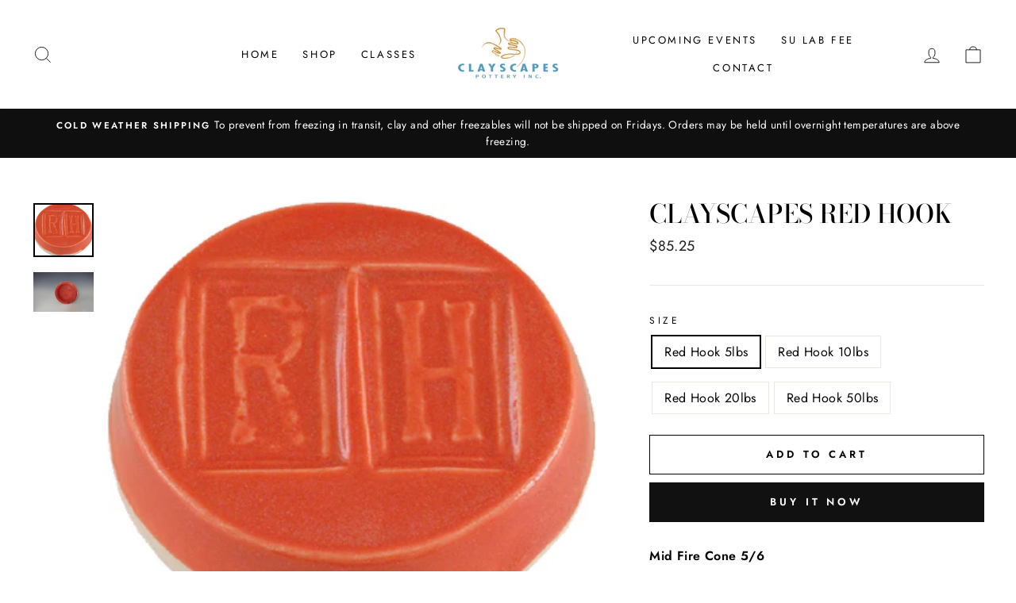

--- FILE ---
content_type: text/html; charset=utf-8
request_url: https://www.clayscapespottery.com/products/red-hook
body_size: 22188
content:
<!doctype html>
<html class="no-js" lang="en" dir="ltr">
<head>

<!-- Google tag (gtag.js) -->
<script async src="https://www.googletagmanager.com/gtag/js?id=AW-11404798478"></script>
<script>
  window.dataLayer = window.dataLayer || [];
  function gtag(){dataLayer.push(arguments);}
  gtag('js', new Date());

  gtag('config', 'AW-11404798478');
</script>

  <meta charset="utf-8">
  <meta http-equiv="X-UA-Compatible" content="IE=edge,chrome=1">
  <meta name="viewport" content="width=device-width,initial-scale=1">
  <meta name="theme-color" content="#111111">
  <link rel="canonical" href="https://www.clayscapespottery.com/products/red-hook">
  <link rel="preconnect" href="https://cdn.shopify.com">
  <link rel="preconnect" href="https://fonts.shopifycdn.com">
  <link rel="dns-prefetch" href="https://productreviews.shopifycdn.com">
  <link rel="dns-prefetch" href="https://ajax.googleapis.com">
  <link rel="dns-prefetch" href="https://maps.googleapis.com">
  <link rel="dns-prefetch" href="https://maps.gstatic.com"><title>Clayscapes Red Hook
&ndash; Clayscapes Pottery, Inc
</title>
<meta name="description" content="Mid Fire Cone 5/6 Red Hook is a rich, vibrant, semi translucent red glaze.  This glaze was inspired by a trip to Brooklyn and will give your work a clean, lively look. This glaze comes dry and is made for dipping and pouring.   11-inch hydrometer reading = 1.5 6-inch hydrometer reading = 47 PDF Mixing Instructions &amp;amp"><meta property="og:site_name" content="Clayscapes Pottery, Inc">
  <meta property="og:url" content="https://www.clayscapespottery.com/products/red-hook">
  <meta property="og:title" content="Clayscapes Red Hook">
  <meta property="og:type" content="product">
  <meta property="og:description" content="Mid Fire Cone 5/6 Red Hook is a rich, vibrant, semi translucent red glaze.  This glaze was inspired by a trip to Brooklyn and will give your work a clean, lively look. This glaze comes dry and is made for dipping and pouring.   11-inch hydrometer reading = 1.5 6-inch hydrometer reading = 47 PDF Mixing Instructions &amp;amp"><meta property="og:image" content="http://www.clayscapespottery.com/cdn/shop/products/Redhook.jpg?v=1582224035">
    <meta property="og:image:secure_url" content="https://www.clayscapespottery.com/cdn/shop/products/Redhook.jpg?v=1582224035">
    <meta property="og:image:width" content="391">
    <meta property="og:image:height" content="349"><meta name="twitter:site" content="@">
  <meta name="twitter:card" content="summary_large_image">
  <meta name="twitter:title" content="Clayscapes Red Hook">
  <meta name="twitter:description" content="Mid Fire Cone 5/6 Red Hook is a rich, vibrant, semi translucent red glaze.  This glaze was inspired by a trip to Brooklyn and will give your work a clean, lively look. This glaze comes dry and is made for dipping and pouring.   11-inch hydrometer reading = 1.5 6-inch hydrometer reading = 47 PDF Mixing Instructions &amp;amp">
<style data-shopify>@font-face {
  font-family: "Bodoni Moda";
  font-weight: 500;
  font-style: normal;
  font-display: swap;
  src: url("//www.clayscapespottery.com/cdn/fonts/bodoni_moda/bodonimoda_n5.36d0da1db617c453fb46e8089790ab6dc72c2356.woff2") format("woff2"),
       url("//www.clayscapespottery.com/cdn/fonts/bodoni_moda/bodonimoda_n5.40f612bab009769f87511096f185d9228ad3baa3.woff") format("woff");
}

  @font-face {
  font-family: Jost;
  font-weight: 400;
  font-style: normal;
  font-display: swap;
  src: url("//www.clayscapespottery.com/cdn/fonts/jost/jost_n4.d47a1b6347ce4a4c9f437608011273009d91f2b7.woff2") format("woff2"),
       url("//www.clayscapespottery.com/cdn/fonts/jost/jost_n4.791c46290e672b3f85c3d1c651ef2efa3819eadd.woff") format("woff");
}


  @font-face {
  font-family: Jost;
  font-weight: 600;
  font-style: normal;
  font-display: swap;
  src: url("//www.clayscapespottery.com/cdn/fonts/jost/jost_n6.ec1178db7a7515114a2d84e3dd680832b7af8b99.woff2") format("woff2"),
       url("//www.clayscapespottery.com/cdn/fonts/jost/jost_n6.b1178bb6bdd3979fef38e103a3816f6980aeaff9.woff") format("woff");
}

  @font-face {
  font-family: Jost;
  font-weight: 400;
  font-style: italic;
  font-display: swap;
  src: url("//www.clayscapespottery.com/cdn/fonts/jost/jost_i4.b690098389649750ada222b9763d55796c5283a5.woff2") format("woff2"),
       url("//www.clayscapespottery.com/cdn/fonts/jost/jost_i4.fd766415a47e50b9e391ae7ec04e2ae25e7e28b0.woff") format("woff");
}

  @font-face {
  font-family: Jost;
  font-weight: 600;
  font-style: italic;
  font-display: swap;
  src: url("//www.clayscapespottery.com/cdn/fonts/jost/jost_i6.9af7e5f39e3a108c08f24047a4276332d9d7b85e.woff2") format("woff2"),
       url("//www.clayscapespottery.com/cdn/fonts/jost/jost_i6.2bf310262638f998ed206777ce0b9a3b98b6fe92.woff") format("woff");
}

</style><link href="//www.clayscapespottery.com/cdn/shop/t/8/assets/theme.css?v=95514240419724057561696339001" rel="stylesheet" type="text/css" media="all" />
<style data-shopify>:root {
    --typeHeaderPrimary: "Bodoni Moda";
    --typeHeaderFallback: serif;
    --typeHeaderSize: 38px;
    --typeHeaderWeight: 500;
    --typeHeaderLineHeight: 1;
    --typeHeaderSpacing: 0.0em;

    --typeBasePrimary:Jost;
    --typeBaseFallback:sans-serif;
    --typeBaseSize: 16px;
    --typeBaseWeight: 400;
    --typeBaseSpacing: 0.025em;
    --typeBaseLineHeight: 1.6;

    --typeCollectionTitle: 18px;

    --iconWeight: 2px;
    --iconLinecaps: miter;

    
      --buttonRadius: 0px;
    

    --colorGridOverlayOpacity: 0.1;
  }

  .placeholder-content {
    background-image: linear-gradient(100deg, #ffffff 40%, #f7f7f7 63%, #ffffff 79%);
  }</style><script>
    document.documentElement.className = document.documentElement.className.replace('no-js', 'js');

    window.theme = window.theme || {};
    theme.routes = {
      home: "/",
      cart: "/cart.js",
      cartPage: "/cart",
      cartAdd: "/cart/add.js",
      cartChange: "/cart/change.js"
    };
    theme.strings = {
      soldOut: "Sold Out",
      unavailable: "Unavailable",
      stockLabel: "Only [count] items in stock!",
      willNotShipUntil: "Will not ship until [date]",
      willBeInStockAfter: "Will be in stock after [date]",
      waitingForStock: "Inventory on the way",
      savePrice: "Save [saved_amount]",
      cartEmpty: "Your cart is currently empty.",
      cartTermsConfirmation: "You must agree with the terms and conditions of sales to check out",
      searchCollections: "Collections:",
      searchPages: "Pages:",
      searchArticles: "Articles:"
    };
    theme.settings = {
      dynamicVariantsEnable: true,
      dynamicVariantType: "button",
      cartType: "drawer",
      isCustomerTemplate: false,
      moneyFormat: "${{amount}}",
      saveType: "dollar",
      recentlyViewedEnabled: false,
      productImageSize: "natural",
      productImageCover: false,
      predictiveSearch: true,
      predictiveSearchType: "product,article,page,collection",
      inventoryThreshold: 10,
      quickView: false,
      themeName: 'Impulse',
      themeVersion: "4.1.4"
    };
  </script>

  <script>window.performance && window.performance.mark && window.performance.mark('shopify.content_for_header.start');</script><meta id="shopify-digital-wallet" name="shopify-digital-wallet" content="/2092146/digital_wallets/dialog">
<meta name="shopify-checkout-api-token" content="f5be9d929273792b8ca95b34d032a9fe">
<meta id="in-context-paypal-metadata" data-shop-id="2092146" data-venmo-supported="true" data-environment="production" data-locale="en_US" data-paypal-v4="true" data-currency="USD">
<link rel="alternate" type="application/json+oembed" href="https://www.clayscapespottery.com/products/red-hook.oembed">
<script async="async" src="/checkouts/internal/preloads.js?locale=en-US"></script>
<script id="shopify-features" type="application/json">{"accessToken":"f5be9d929273792b8ca95b34d032a9fe","betas":["rich-media-storefront-analytics"],"domain":"www.clayscapespottery.com","predictiveSearch":true,"shopId":2092146,"locale":"en"}</script>
<script>var Shopify = Shopify || {};
Shopify.shop = "clayscapes-dev.myshopify.com";
Shopify.locale = "en";
Shopify.currency = {"active":"USD","rate":"1.0"};
Shopify.country = "US";
Shopify.theme = {"name":"Impulse","id":120317182023,"schema_name":"Impulse","schema_version":"4.1.4","theme_store_id":857,"role":"main"};
Shopify.theme.handle = "null";
Shopify.theme.style = {"id":null,"handle":null};
Shopify.cdnHost = "www.clayscapespottery.com/cdn";
Shopify.routes = Shopify.routes || {};
Shopify.routes.root = "/";</script>
<script type="module">!function(o){(o.Shopify=o.Shopify||{}).modules=!0}(window);</script>
<script>!function(o){function n(){var o=[];function n(){o.push(Array.prototype.slice.apply(arguments))}return n.q=o,n}var t=o.Shopify=o.Shopify||{};t.loadFeatures=n(),t.autoloadFeatures=n()}(window);</script>
<script id="shop-js-analytics" type="application/json">{"pageType":"product"}</script>
<script defer="defer" async type="module" src="//www.clayscapespottery.com/cdn/shopifycloud/shop-js/modules/v2/client.init-shop-cart-sync_IZsNAliE.en.esm.js"></script>
<script defer="defer" async type="module" src="//www.clayscapespottery.com/cdn/shopifycloud/shop-js/modules/v2/chunk.common_0OUaOowp.esm.js"></script>
<script type="module">
  await import("//www.clayscapespottery.com/cdn/shopifycloud/shop-js/modules/v2/client.init-shop-cart-sync_IZsNAliE.en.esm.js");
await import("//www.clayscapespottery.com/cdn/shopifycloud/shop-js/modules/v2/chunk.common_0OUaOowp.esm.js");

  window.Shopify.SignInWithShop?.initShopCartSync?.({"fedCMEnabled":true,"windoidEnabled":true});

</script>
<script id="__st">var __st={"a":2092146,"offset":-18000,"reqid":"89fabfdf-ae43-4429-afcc-b5ec88468d27-1768496261","pageurl":"www.clayscapespottery.com\/products\/red-hook","u":"343d733581bf","p":"product","rtyp":"product","rid":3874636101};</script>
<script>window.ShopifyPaypalV4VisibilityTracking = true;</script>
<script id="captcha-bootstrap">!function(){'use strict';const t='contact',e='account',n='new_comment',o=[[t,t],['blogs',n],['comments',n],[t,'customer']],c=[[e,'customer_login'],[e,'guest_login'],[e,'recover_customer_password'],[e,'create_customer']],r=t=>t.map((([t,e])=>`form[action*='/${t}']:not([data-nocaptcha='true']) input[name='form_type'][value='${e}']`)).join(','),a=t=>()=>t?[...document.querySelectorAll(t)].map((t=>t.form)):[];function s(){const t=[...o],e=r(t);return a(e)}const i='password',u='form_key',d=['recaptcha-v3-token','g-recaptcha-response','h-captcha-response',i],f=()=>{try{return window.sessionStorage}catch{return}},m='__shopify_v',_=t=>t.elements[u];function p(t,e,n=!1){try{const o=window.sessionStorage,c=JSON.parse(o.getItem(e)),{data:r}=function(t){const{data:e,action:n}=t;return t[m]||n?{data:e,action:n}:{data:t,action:n}}(c);for(const[e,n]of Object.entries(r))t.elements[e]&&(t.elements[e].value=n);n&&o.removeItem(e)}catch(o){console.error('form repopulation failed',{error:o})}}const l='form_type',E='cptcha';function T(t){t.dataset[E]=!0}const w=window,h=w.document,L='Shopify',v='ce_forms',y='captcha';let A=!1;((t,e)=>{const n=(g='f06e6c50-85a8-45c8-87d0-21a2b65856fe',I='https://cdn.shopify.com/shopifycloud/storefront-forms-hcaptcha/ce_storefront_forms_captcha_hcaptcha.v1.5.2.iife.js',D={infoText:'Protected by hCaptcha',privacyText:'Privacy',termsText:'Terms'},(t,e,n)=>{const o=w[L][v],c=o.bindForm;if(c)return c(t,g,e,D).then(n);var r;o.q.push([[t,g,e,D],n]),r=I,A||(h.body.append(Object.assign(h.createElement('script'),{id:'captcha-provider',async:!0,src:r})),A=!0)});var g,I,D;w[L]=w[L]||{},w[L][v]=w[L][v]||{},w[L][v].q=[],w[L][y]=w[L][y]||{},w[L][y].protect=function(t,e){n(t,void 0,e),T(t)},Object.freeze(w[L][y]),function(t,e,n,w,h,L){const[v,y,A,g]=function(t,e,n){const i=e?o:[],u=t?c:[],d=[...i,...u],f=r(d),m=r(i),_=r(d.filter((([t,e])=>n.includes(e))));return[a(f),a(m),a(_),s()]}(w,h,L),I=t=>{const e=t.target;return e instanceof HTMLFormElement?e:e&&e.form},D=t=>v().includes(t);t.addEventListener('submit',(t=>{const e=I(t);if(!e)return;const n=D(e)&&!e.dataset.hcaptchaBound&&!e.dataset.recaptchaBound,o=_(e),c=g().includes(e)&&(!o||!o.value);(n||c)&&t.preventDefault(),c&&!n&&(function(t){try{if(!f())return;!function(t){const e=f();if(!e)return;const n=_(t);if(!n)return;const o=n.value;o&&e.removeItem(o)}(t);const e=Array.from(Array(32),(()=>Math.random().toString(36)[2])).join('');!function(t,e){_(t)||t.append(Object.assign(document.createElement('input'),{type:'hidden',name:u})),t.elements[u].value=e}(t,e),function(t,e){const n=f();if(!n)return;const o=[...t.querySelectorAll(`input[type='${i}']`)].map((({name:t})=>t)),c=[...d,...o],r={};for(const[a,s]of new FormData(t).entries())c.includes(a)||(r[a]=s);n.setItem(e,JSON.stringify({[m]:1,action:t.action,data:r}))}(t,e)}catch(e){console.error('failed to persist form',e)}}(e),e.submit())}));const S=(t,e)=>{t&&!t.dataset[E]&&(n(t,e.some((e=>e===t))),T(t))};for(const o of['focusin','change'])t.addEventListener(o,(t=>{const e=I(t);D(e)&&S(e,y())}));const B=e.get('form_key'),M=e.get(l),P=B&&M;t.addEventListener('DOMContentLoaded',(()=>{const t=y();if(P)for(const e of t)e.elements[l].value===M&&p(e,B);[...new Set([...A(),...v().filter((t=>'true'===t.dataset.shopifyCaptcha))])].forEach((e=>S(e,t)))}))}(h,new URLSearchParams(w.location.search),n,t,e,['guest_login'])})(!0,!0)}();</script>
<script integrity="sha256-4kQ18oKyAcykRKYeNunJcIwy7WH5gtpwJnB7kiuLZ1E=" data-source-attribution="shopify.loadfeatures" defer="defer" src="//www.clayscapespottery.com/cdn/shopifycloud/storefront/assets/storefront/load_feature-a0a9edcb.js" crossorigin="anonymous"></script>
<script data-source-attribution="shopify.dynamic_checkout.dynamic.init">var Shopify=Shopify||{};Shopify.PaymentButton=Shopify.PaymentButton||{isStorefrontPortableWallets:!0,init:function(){window.Shopify.PaymentButton.init=function(){};var t=document.createElement("script");t.src="https://www.clayscapespottery.com/cdn/shopifycloud/portable-wallets/latest/portable-wallets.en.js",t.type="module",document.head.appendChild(t)}};
</script>
<script data-source-attribution="shopify.dynamic_checkout.buyer_consent">
  function portableWalletsHideBuyerConsent(e){var t=document.getElementById("shopify-buyer-consent"),n=document.getElementById("shopify-subscription-policy-button");t&&n&&(t.classList.add("hidden"),t.setAttribute("aria-hidden","true"),n.removeEventListener("click",e))}function portableWalletsShowBuyerConsent(e){var t=document.getElementById("shopify-buyer-consent"),n=document.getElementById("shopify-subscription-policy-button");t&&n&&(t.classList.remove("hidden"),t.removeAttribute("aria-hidden"),n.addEventListener("click",e))}window.Shopify?.PaymentButton&&(window.Shopify.PaymentButton.hideBuyerConsent=portableWalletsHideBuyerConsent,window.Shopify.PaymentButton.showBuyerConsent=portableWalletsShowBuyerConsent);
</script>
<script>
  function portableWalletsCleanup(e){e&&e.src&&console.error("Failed to load portable wallets script "+e.src);var t=document.querySelectorAll("shopify-accelerated-checkout .shopify-payment-button__skeleton, shopify-accelerated-checkout-cart .wallet-cart-button__skeleton"),e=document.getElementById("shopify-buyer-consent");for(let e=0;e<t.length;e++)t[e].remove();e&&e.remove()}function portableWalletsNotLoadedAsModule(e){e instanceof ErrorEvent&&"string"==typeof e.message&&e.message.includes("import.meta")&&"string"==typeof e.filename&&e.filename.includes("portable-wallets")&&(window.removeEventListener("error",portableWalletsNotLoadedAsModule),window.Shopify.PaymentButton.failedToLoad=e,"loading"===document.readyState?document.addEventListener("DOMContentLoaded",window.Shopify.PaymentButton.init):window.Shopify.PaymentButton.init())}window.addEventListener("error",portableWalletsNotLoadedAsModule);
</script>

<script type="module" src="https://www.clayscapespottery.com/cdn/shopifycloud/portable-wallets/latest/portable-wallets.en.js" onError="portableWalletsCleanup(this)" crossorigin="anonymous"></script>
<script nomodule>
  document.addEventListener("DOMContentLoaded", portableWalletsCleanup);
</script>

<link id="shopify-accelerated-checkout-styles" rel="stylesheet" media="screen" href="https://www.clayscapespottery.com/cdn/shopifycloud/portable-wallets/latest/accelerated-checkout-backwards-compat.css" crossorigin="anonymous">
<style id="shopify-accelerated-checkout-cart">
        #shopify-buyer-consent {
  margin-top: 1em;
  display: inline-block;
  width: 100%;
}

#shopify-buyer-consent.hidden {
  display: none;
}

#shopify-subscription-policy-button {
  background: none;
  border: none;
  padding: 0;
  text-decoration: underline;
  font-size: inherit;
  cursor: pointer;
}

#shopify-subscription-policy-button::before {
  box-shadow: none;
}

      </style>

<script>window.performance && window.performance.mark && window.performance.mark('shopify.content_for_header.end');</script>

  <script src="//www.clayscapespottery.com/cdn/shop/t/8/assets/vendor-scripts-v9.js" defer="defer"></script><script src="//www.clayscapespottery.com/cdn/shop/t/8/assets/theme.min.js?v=60451137851990189171623250030" defer="defer"></script><link href="https://monorail-edge.shopifysvc.com" rel="dns-prefetch">
<script>(function(){if ("sendBeacon" in navigator && "performance" in window) {try {var session_token_from_headers = performance.getEntriesByType('navigation')[0].serverTiming.find(x => x.name == '_s').description;} catch {var session_token_from_headers = undefined;}var session_cookie_matches = document.cookie.match(/_shopify_s=([^;]*)/);var session_token_from_cookie = session_cookie_matches && session_cookie_matches.length === 2 ? session_cookie_matches[1] : "";var session_token = session_token_from_headers || session_token_from_cookie || "";function handle_abandonment_event(e) {var entries = performance.getEntries().filter(function(entry) {return /monorail-edge.shopifysvc.com/.test(entry.name);});if (!window.abandonment_tracked && entries.length === 0) {window.abandonment_tracked = true;var currentMs = Date.now();var navigation_start = performance.timing.navigationStart;var payload = {shop_id: 2092146,url: window.location.href,navigation_start,duration: currentMs - navigation_start,session_token,page_type: "product"};window.navigator.sendBeacon("https://monorail-edge.shopifysvc.com/v1/produce", JSON.stringify({schema_id: "online_store_buyer_site_abandonment/1.1",payload: payload,metadata: {event_created_at_ms: currentMs,event_sent_at_ms: currentMs}}));}}window.addEventListener('pagehide', handle_abandonment_event);}}());</script>
<script id="web-pixels-manager-setup">(function e(e,d,r,n,o){if(void 0===o&&(o={}),!Boolean(null===(a=null===(i=window.Shopify)||void 0===i?void 0:i.analytics)||void 0===a?void 0:a.replayQueue)){var i,a;window.Shopify=window.Shopify||{};var t=window.Shopify;t.analytics=t.analytics||{};var s=t.analytics;s.replayQueue=[],s.publish=function(e,d,r){return s.replayQueue.push([e,d,r]),!0};try{self.performance.mark("wpm:start")}catch(e){}var l=function(){var e={modern:/Edge?\/(1{2}[4-9]|1[2-9]\d|[2-9]\d{2}|\d{4,})\.\d+(\.\d+|)|Firefox\/(1{2}[4-9]|1[2-9]\d|[2-9]\d{2}|\d{4,})\.\d+(\.\d+|)|Chrom(ium|e)\/(9{2}|\d{3,})\.\d+(\.\d+|)|(Maci|X1{2}).+ Version\/(15\.\d+|(1[6-9]|[2-9]\d|\d{3,})\.\d+)([,.]\d+|)( \(\w+\)|)( Mobile\/\w+|) Safari\/|Chrome.+OPR\/(9{2}|\d{3,})\.\d+\.\d+|(CPU[ +]OS|iPhone[ +]OS|CPU[ +]iPhone|CPU IPhone OS|CPU iPad OS)[ +]+(15[._]\d+|(1[6-9]|[2-9]\d|\d{3,})[._]\d+)([._]\d+|)|Android:?[ /-](13[3-9]|1[4-9]\d|[2-9]\d{2}|\d{4,})(\.\d+|)(\.\d+|)|Android.+Firefox\/(13[5-9]|1[4-9]\d|[2-9]\d{2}|\d{4,})\.\d+(\.\d+|)|Android.+Chrom(ium|e)\/(13[3-9]|1[4-9]\d|[2-9]\d{2}|\d{4,})\.\d+(\.\d+|)|SamsungBrowser\/([2-9]\d|\d{3,})\.\d+/,legacy:/Edge?\/(1[6-9]|[2-9]\d|\d{3,})\.\d+(\.\d+|)|Firefox\/(5[4-9]|[6-9]\d|\d{3,})\.\d+(\.\d+|)|Chrom(ium|e)\/(5[1-9]|[6-9]\d|\d{3,})\.\d+(\.\d+|)([\d.]+$|.*Safari\/(?![\d.]+ Edge\/[\d.]+$))|(Maci|X1{2}).+ Version\/(10\.\d+|(1[1-9]|[2-9]\d|\d{3,})\.\d+)([,.]\d+|)( \(\w+\)|)( Mobile\/\w+|) Safari\/|Chrome.+OPR\/(3[89]|[4-9]\d|\d{3,})\.\d+\.\d+|(CPU[ +]OS|iPhone[ +]OS|CPU[ +]iPhone|CPU IPhone OS|CPU iPad OS)[ +]+(10[._]\d+|(1[1-9]|[2-9]\d|\d{3,})[._]\d+)([._]\d+|)|Android:?[ /-](13[3-9]|1[4-9]\d|[2-9]\d{2}|\d{4,})(\.\d+|)(\.\d+|)|Mobile Safari.+OPR\/([89]\d|\d{3,})\.\d+\.\d+|Android.+Firefox\/(13[5-9]|1[4-9]\d|[2-9]\d{2}|\d{4,})\.\d+(\.\d+|)|Android.+Chrom(ium|e)\/(13[3-9]|1[4-9]\d|[2-9]\d{2}|\d{4,})\.\d+(\.\d+|)|Android.+(UC? ?Browser|UCWEB|U3)[ /]?(15\.([5-9]|\d{2,})|(1[6-9]|[2-9]\d|\d{3,})\.\d+)\.\d+|SamsungBrowser\/(5\.\d+|([6-9]|\d{2,})\.\d+)|Android.+MQ{2}Browser\/(14(\.(9|\d{2,})|)|(1[5-9]|[2-9]\d|\d{3,})(\.\d+|))(\.\d+|)|K[Aa][Ii]OS\/(3\.\d+|([4-9]|\d{2,})\.\d+)(\.\d+|)/},d=e.modern,r=e.legacy,n=navigator.userAgent;return n.match(d)?"modern":n.match(r)?"legacy":"unknown"}(),u="modern"===l?"modern":"legacy",c=(null!=n?n:{modern:"",legacy:""})[u],f=function(e){return[e.baseUrl,"/wpm","/b",e.hashVersion,"modern"===e.buildTarget?"m":"l",".js"].join("")}({baseUrl:d,hashVersion:r,buildTarget:u}),m=function(e){var d=e.version,r=e.bundleTarget,n=e.surface,o=e.pageUrl,i=e.monorailEndpoint;return{emit:function(e){var a=e.status,t=e.errorMsg,s=(new Date).getTime(),l=JSON.stringify({metadata:{event_sent_at_ms:s},events:[{schema_id:"web_pixels_manager_load/3.1",payload:{version:d,bundle_target:r,page_url:o,status:a,surface:n,error_msg:t},metadata:{event_created_at_ms:s}}]});if(!i)return console&&console.warn&&console.warn("[Web Pixels Manager] No Monorail endpoint provided, skipping logging."),!1;try{return self.navigator.sendBeacon.bind(self.navigator)(i,l)}catch(e){}var u=new XMLHttpRequest;try{return u.open("POST",i,!0),u.setRequestHeader("Content-Type","text/plain"),u.send(l),!0}catch(e){return console&&console.warn&&console.warn("[Web Pixels Manager] Got an unhandled error while logging to Monorail."),!1}}}}({version:r,bundleTarget:l,surface:e.surface,pageUrl:self.location.href,monorailEndpoint:e.monorailEndpoint});try{o.browserTarget=l,function(e){var d=e.src,r=e.async,n=void 0===r||r,o=e.onload,i=e.onerror,a=e.sri,t=e.scriptDataAttributes,s=void 0===t?{}:t,l=document.createElement("script"),u=document.querySelector("head"),c=document.querySelector("body");if(l.async=n,l.src=d,a&&(l.integrity=a,l.crossOrigin="anonymous"),s)for(var f in s)if(Object.prototype.hasOwnProperty.call(s,f))try{l.dataset[f]=s[f]}catch(e){}if(o&&l.addEventListener("load",o),i&&l.addEventListener("error",i),u)u.appendChild(l);else{if(!c)throw new Error("Did not find a head or body element to append the script");c.appendChild(l)}}({src:f,async:!0,onload:function(){if(!function(){var e,d;return Boolean(null===(d=null===(e=window.Shopify)||void 0===e?void 0:e.analytics)||void 0===d?void 0:d.initialized)}()){var d=window.webPixelsManager.init(e)||void 0;if(d){var r=window.Shopify.analytics;r.replayQueue.forEach((function(e){var r=e[0],n=e[1],o=e[2];d.publishCustomEvent(r,n,o)})),r.replayQueue=[],r.publish=d.publishCustomEvent,r.visitor=d.visitor,r.initialized=!0}}},onerror:function(){return m.emit({status:"failed",errorMsg:"".concat(f," has failed to load")})},sri:function(e){var d=/^sha384-[A-Za-z0-9+/=]+$/;return"string"==typeof e&&d.test(e)}(c)?c:"",scriptDataAttributes:o}),m.emit({status:"loading"})}catch(e){m.emit({status:"failed",errorMsg:(null==e?void 0:e.message)||"Unknown error"})}}})({shopId: 2092146,storefrontBaseUrl: "https://www.clayscapespottery.com",extensionsBaseUrl: "https://extensions.shopifycdn.com/cdn/shopifycloud/web-pixels-manager",monorailEndpoint: "https://monorail-edge.shopifysvc.com/unstable/produce_batch",surface: "storefront-renderer",enabledBetaFlags: ["2dca8a86"],webPixelsConfigList: [{"id":"1794179389","configuration":"{\"config\":\"{\\\"google_tag_ids\\\":[\\\"G-7BHXG6WGR2\\\",\\\"AW-11404798478\\\",\\\"G-CWETVQHGV1\\\"],\\\"target_country\\\":\\\"ZZ\\\",\\\"gtag_events\\\":[{\\\"type\\\":\\\"begin_checkout\\\",\\\"action_label\\\":[\\\"G-7BHXG6WGR2\\\",\\\"AW-11404798478\\\/K5mvCIuP9I4bEI7Unb4q\\\",\\\"G-CWETVQHGV1\\\"]},{\\\"type\\\":\\\"search\\\",\\\"action_label\\\":[\\\"G-7BHXG6WGR2\\\",\\\"AW-11404798478\\\/eR0fCLWP9I4bEI7Unb4q\\\",\\\"G-CWETVQHGV1\\\"]},{\\\"type\\\":\\\"view_item\\\",\\\"action_label\\\":[\\\"G-7BHXG6WGR2\\\",\\\"AW-11404798478\\\/PBJYCLKP9I4bEI7Unb4q\\\",\\\"G-CWETVQHGV1\\\"]},{\\\"type\\\":\\\"purchase\\\",\\\"action_label\\\":[\\\"G-7BHXG6WGR2\\\",\\\"AW-11404798478\\\/iEHKCIiP9I4bEI7Unb4q\\\",\\\"G-CWETVQHGV1\\\"]},{\\\"type\\\":\\\"page_view\\\",\\\"action_label\\\":[\\\"G-7BHXG6WGR2\\\",\\\"AW-11404798478\\\/bOeRCK-P9I4bEI7Unb4q\\\",\\\"G-CWETVQHGV1\\\"]},{\\\"type\\\":\\\"add_payment_info\\\",\\\"action_label\\\":[\\\"G-7BHXG6WGR2\\\",\\\"AW-11404798478\\\/OE7lCLiP9I4bEI7Unb4q\\\",\\\"G-CWETVQHGV1\\\"]},{\\\"type\\\":\\\"add_to_cart\\\",\\\"action_label\\\":[\\\"G-7BHXG6WGR2\\\",\\\"AW-11404798478\\\/qf0HCKyP9I4bEI7Unb4q\\\",\\\"AW-11404798478\\\/gFO_CNb5_vQYEI7Unb4q\\\",\\\"G-CWETVQHGV1\\\"]}],\\\"enable_monitoring_mode\\\":false}\"}","eventPayloadVersion":"v1","runtimeContext":"OPEN","scriptVersion":"b2a88bafab3e21179ed38636efcd8a93","type":"APP","apiClientId":1780363,"privacyPurposes":[],"dataSharingAdjustments":{"protectedCustomerApprovalScopes":["read_customer_address","read_customer_email","read_customer_name","read_customer_personal_data","read_customer_phone"]}},{"id":"1260683581","configuration":"{\"pixel_id\":\"789372081569318\",\"pixel_type\":\"facebook_pixel\"}","eventPayloadVersion":"v1","runtimeContext":"OPEN","scriptVersion":"ca16bc87fe92b6042fbaa3acc2fbdaa6","type":"APP","apiClientId":2329312,"privacyPurposes":["ANALYTICS","MARKETING","SALE_OF_DATA"],"dataSharingAdjustments":{"protectedCustomerApprovalScopes":["read_customer_address","read_customer_email","read_customer_name","read_customer_personal_data","read_customer_phone"]}},{"id":"135627069","eventPayloadVersion":"v1","runtimeContext":"LAX","scriptVersion":"1","type":"CUSTOM","privacyPurposes":["MARKETING"],"name":"Meta pixel (migrated)"},{"id":"148668733","eventPayloadVersion":"v1","runtimeContext":"LAX","scriptVersion":"1","type":"CUSTOM","privacyPurposes":["ANALYTICS"],"name":"Google Analytics tag (migrated)"},{"id":"shopify-app-pixel","configuration":"{}","eventPayloadVersion":"v1","runtimeContext":"STRICT","scriptVersion":"0450","apiClientId":"shopify-pixel","type":"APP","privacyPurposes":["ANALYTICS","MARKETING"]},{"id":"shopify-custom-pixel","eventPayloadVersion":"v1","runtimeContext":"LAX","scriptVersion":"0450","apiClientId":"shopify-pixel","type":"CUSTOM","privacyPurposes":["ANALYTICS","MARKETING"]}],isMerchantRequest: false,initData: {"shop":{"name":"Clayscapes Pottery, Inc","paymentSettings":{"currencyCode":"USD"},"myshopifyDomain":"clayscapes-dev.myshopify.com","countryCode":"US","storefrontUrl":"https:\/\/www.clayscapespottery.com"},"customer":null,"cart":null,"checkout":null,"productVariants":[{"price":{"amount":85.25,"currencyCode":"USD"},"product":{"title":"Clayscapes Red Hook","vendor":"Clayscapes","id":"3874636101","untranslatedTitle":"Clayscapes Red Hook","url":"\/products\/red-hook","type":"Glaze"},"id":"17461740613","image":{"src":"\/\/www.clayscapespottery.com\/cdn\/shop\/products\/Redhook.jpg?v=1582224035"},"sku":"GCP41 Red Hook 5lbs","title":"Red Hook 5lbs","untranslatedTitle":"Red Hook 5lbs"},{"price":{"amount":151.5,"currencyCode":"USD"},"product":{"title":"Clayscapes Red Hook","vendor":"Clayscapes","id":"3874636101","untranslatedTitle":"Clayscapes Red Hook","url":"\/products\/red-hook","type":"Glaze"},"id":"11502188933","image":{"src":"\/\/www.clayscapespottery.com\/cdn\/shop\/products\/Redhook.jpg?v=1582224035"},"sku":"GCP41 Red Hook 10lbs","title":"Red Hook 10lbs","untranslatedTitle":"Red Hook 10lbs"},{"price":{"amount":265.2,"currencyCode":"USD"},"product":{"title":"Clayscapes Red Hook","vendor":"Clayscapes","id":"3874636101","untranslatedTitle":"Clayscapes Red Hook","url":"\/products\/red-hook","type":"Glaze"},"id":"11502862917","image":{"src":"\/\/www.clayscapespottery.com\/cdn\/shop\/products\/Redhook.jpg?v=1582224035"},"sku":"GCP41 Red Hook 20lbs","title":"Red Hook 20lbs","untranslatedTitle":"Red Hook 20lbs"},{"price":{"amount":568.0,"currencyCode":"USD"},"product":{"title":"Clayscapes Red Hook","vendor":"Clayscapes","id":"3874636101","untranslatedTitle":"Clayscapes Red Hook","url":"\/products\/red-hook","type":"Glaze"},"id":"11502863045","image":{"src":"\/\/www.clayscapespottery.com\/cdn\/shop\/products\/Redhook.jpg?v=1582224035"},"sku":"GCP41 Red Hook 50lbs","title":"Red Hook 50lbs","untranslatedTitle":"Red Hook 50lbs"}],"purchasingCompany":null},},"https://www.clayscapespottery.com/cdn","fcfee988w5aeb613cpc8e4bc33m6693e112",{"modern":"","legacy":""},{"shopId":"2092146","storefrontBaseUrl":"https:\/\/www.clayscapespottery.com","extensionBaseUrl":"https:\/\/extensions.shopifycdn.com\/cdn\/shopifycloud\/web-pixels-manager","surface":"storefront-renderer","enabledBetaFlags":"[\"2dca8a86\"]","isMerchantRequest":"false","hashVersion":"fcfee988w5aeb613cpc8e4bc33m6693e112","publish":"custom","events":"[[\"page_viewed\",{}],[\"product_viewed\",{\"productVariant\":{\"price\":{\"amount\":85.25,\"currencyCode\":\"USD\"},\"product\":{\"title\":\"Clayscapes Red Hook\",\"vendor\":\"Clayscapes\",\"id\":\"3874636101\",\"untranslatedTitle\":\"Clayscapes Red Hook\",\"url\":\"\/products\/red-hook\",\"type\":\"Glaze\"},\"id\":\"17461740613\",\"image\":{\"src\":\"\/\/www.clayscapespottery.com\/cdn\/shop\/products\/Redhook.jpg?v=1582224035\"},\"sku\":\"GCP41 Red Hook 5lbs\",\"title\":\"Red Hook 5lbs\",\"untranslatedTitle\":\"Red Hook 5lbs\"}}]]"});</script><script>
  window.ShopifyAnalytics = window.ShopifyAnalytics || {};
  window.ShopifyAnalytics.meta = window.ShopifyAnalytics.meta || {};
  window.ShopifyAnalytics.meta.currency = 'USD';
  var meta = {"product":{"id":3874636101,"gid":"gid:\/\/shopify\/Product\/3874636101","vendor":"Clayscapes","type":"Glaze","handle":"red-hook","variants":[{"id":17461740613,"price":8525,"name":"Clayscapes Red Hook - Red Hook 5lbs","public_title":"Red Hook 5lbs","sku":"GCP41 Red Hook 5lbs"},{"id":11502188933,"price":15150,"name":"Clayscapes Red Hook - Red Hook 10lbs","public_title":"Red Hook 10lbs","sku":"GCP41 Red Hook 10lbs"},{"id":11502862917,"price":26520,"name":"Clayscapes Red Hook - Red Hook 20lbs","public_title":"Red Hook 20lbs","sku":"GCP41 Red Hook 20lbs"},{"id":11502863045,"price":56800,"name":"Clayscapes Red Hook - Red Hook 50lbs","public_title":"Red Hook 50lbs","sku":"GCP41 Red Hook 50lbs"}],"remote":false},"page":{"pageType":"product","resourceType":"product","resourceId":3874636101,"requestId":"89fabfdf-ae43-4429-afcc-b5ec88468d27-1768496261"}};
  for (var attr in meta) {
    window.ShopifyAnalytics.meta[attr] = meta[attr];
  }
</script>
<script class="analytics">
  (function () {
    var customDocumentWrite = function(content) {
      var jquery = null;

      if (window.jQuery) {
        jquery = window.jQuery;
      } else if (window.Checkout && window.Checkout.$) {
        jquery = window.Checkout.$;
      }

      if (jquery) {
        jquery('body').append(content);
      }
    };

    var hasLoggedConversion = function(token) {
      if (token) {
        return document.cookie.indexOf('loggedConversion=' + token) !== -1;
      }
      return false;
    }

    var setCookieIfConversion = function(token) {
      if (token) {
        var twoMonthsFromNow = new Date(Date.now());
        twoMonthsFromNow.setMonth(twoMonthsFromNow.getMonth() + 2);

        document.cookie = 'loggedConversion=' + token + '; expires=' + twoMonthsFromNow;
      }
    }

    var trekkie = window.ShopifyAnalytics.lib = window.trekkie = window.trekkie || [];
    if (trekkie.integrations) {
      return;
    }
    trekkie.methods = [
      'identify',
      'page',
      'ready',
      'track',
      'trackForm',
      'trackLink'
    ];
    trekkie.factory = function(method) {
      return function() {
        var args = Array.prototype.slice.call(arguments);
        args.unshift(method);
        trekkie.push(args);
        return trekkie;
      };
    };
    for (var i = 0; i < trekkie.methods.length; i++) {
      var key = trekkie.methods[i];
      trekkie[key] = trekkie.factory(key);
    }
    trekkie.load = function(config) {
      trekkie.config = config || {};
      trekkie.config.initialDocumentCookie = document.cookie;
      var first = document.getElementsByTagName('script')[0];
      var script = document.createElement('script');
      script.type = 'text/javascript';
      script.onerror = function(e) {
        var scriptFallback = document.createElement('script');
        scriptFallback.type = 'text/javascript';
        scriptFallback.onerror = function(error) {
                var Monorail = {
      produce: function produce(monorailDomain, schemaId, payload) {
        var currentMs = new Date().getTime();
        var event = {
          schema_id: schemaId,
          payload: payload,
          metadata: {
            event_created_at_ms: currentMs,
            event_sent_at_ms: currentMs
          }
        };
        return Monorail.sendRequest("https://" + monorailDomain + "/v1/produce", JSON.stringify(event));
      },
      sendRequest: function sendRequest(endpointUrl, payload) {
        // Try the sendBeacon API
        if (window && window.navigator && typeof window.navigator.sendBeacon === 'function' && typeof window.Blob === 'function' && !Monorail.isIos12()) {
          var blobData = new window.Blob([payload], {
            type: 'text/plain'
          });

          if (window.navigator.sendBeacon(endpointUrl, blobData)) {
            return true;
          } // sendBeacon was not successful

        } // XHR beacon

        var xhr = new XMLHttpRequest();

        try {
          xhr.open('POST', endpointUrl);
          xhr.setRequestHeader('Content-Type', 'text/plain');
          xhr.send(payload);
        } catch (e) {
          console.log(e);
        }

        return false;
      },
      isIos12: function isIos12() {
        return window.navigator.userAgent.lastIndexOf('iPhone; CPU iPhone OS 12_') !== -1 || window.navigator.userAgent.lastIndexOf('iPad; CPU OS 12_') !== -1;
      }
    };
    Monorail.produce('monorail-edge.shopifysvc.com',
      'trekkie_storefront_load_errors/1.1',
      {shop_id: 2092146,
      theme_id: 120317182023,
      app_name: "storefront",
      context_url: window.location.href,
      source_url: "//www.clayscapespottery.com/cdn/s/trekkie.storefront.cd680fe47e6c39ca5d5df5f0a32d569bc48c0f27.min.js"});

        };
        scriptFallback.async = true;
        scriptFallback.src = '//www.clayscapespottery.com/cdn/s/trekkie.storefront.cd680fe47e6c39ca5d5df5f0a32d569bc48c0f27.min.js';
        first.parentNode.insertBefore(scriptFallback, first);
      };
      script.async = true;
      script.src = '//www.clayscapespottery.com/cdn/s/trekkie.storefront.cd680fe47e6c39ca5d5df5f0a32d569bc48c0f27.min.js';
      first.parentNode.insertBefore(script, first);
    };
    trekkie.load(
      {"Trekkie":{"appName":"storefront","development":false,"defaultAttributes":{"shopId":2092146,"isMerchantRequest":null,"themeId":120317182023,"themeCityHash":"18409593426560019288","contentLanguage":"en","currency":"USD","eventMetadataId":"b7a7fdec-c44a-4490-810a-7d7ad79125b9"},"isServerSideCookieWritingEnabled":true,"monorailRegion":"shop_domain","enabledBetaFlags":["65f19447"]},"Session Attribution":{},"S2S":{"facebookCapiEnabled":true,"source":"trekkie-storefront-renderer","apiClientId":580111}}
    );

    var loaded = false;
    trekkie.ready(function() {
      if (loaded) return;
      loaded = true;

      window.ShopifyAnalytics.lib = window.trekkie;

      var originalDocumentWrite = document.write;
      document.write = customDocumentWrite;
      try { window.ShopifyAnalytics.merchantGoogleAnalytics.call(this); } catch(error) {};
      document.write = originalDocumentWrite;

      window.ShopifyAnalytics.lib.page(null,{"pageType":"product","resourceType":"product","resourceId":3874636101,"requestId":"89fabfdf-ae43-4429-afcc-b5ec88468d27-1768496261","shopifyEmitted":true});

      var match = window.location.pathname.match(/checkouts\/(.+)\/(thank_you|post_purchase)/)
      var token = match? match[1]: undefined;
      if (!hasLoggedConversion(token)) {
        setCookieIfConversion(token);
        window.ShopifyAnalytics.lib.track("Viewed Product",{"currency":"USD","variantId":17461740613,"productId":3874636101,"productGid":"gid:\/\/shopify\/Product\/3874636101","name":"Clayscapes Red Hook - Red Hook 5lbs","price":"85.25","sku":"GCP41 Red Hook 5lbs","brand":"Clayscapes","variant":"Red Hook 5lbs","category":"Glaze","nonInteraction":true,"remote":false},undefined,undefined,{"shopifyEmitted":true});
      window.ShopifyAnalytics.lib.track("monorail:\/\/trekkie_storefront_viewed_product\/1.1",{"currency":"USD","variantId":17461740613,"productId":3874636101,"productGid":"gid:\/\/shopify\/Product\/3874636101","name":"Clayscapes Red Hook - Red Hook 5lbs","price":"85.25","sku":"GCP41 Red Hook 5lbs","brand":"Clayscapes","variant":"Red Hook 5lbs","category":"Glaze","nonInteraction":true,"remote":false,"referer":"https:\/\/www.clayscapespottery.com\/products\/red-hook"});
      }
    });


        var eventsListenerScript = document.createElement('script');
        eventsListenerScript.async = true;
        eventsListenerScript.src = "//www.clayscapespottery.com/cdn/shopifycloud/storefront/assets/shop_events_listener-3da45d37.js";
        document.getElementsByTagName('head')[0].appendChild(eventsListenerScript);

})();</script>
  <script>
  if (!window.ga || (window.ga && typeof window.ga !== 'function')) {
    window.ga = function ga() {
      (window.ga.q = window.ga.q || []).push(arguments);
      if (window.Shopify && window.Shopify.analytics && typeof window.Shopify.analytics.publish === 'function') {
        window.Shopify.analytics.publish("ga_stub_called", {}, {sendTo: "google_osp_migration"});
      }
      console.error("Shopify's Google Analytics stub called with:", Array.from(arguments), "\nSee https://help.shopify.com/manual/promoting-marketing/pixels/pixel-migration#google for more information.");
    };
    if (window.Shopify && window.Shopify.analytics && typeof window.Shopify.analytics.publish === 'function') {
      window.Shopify.analytics.publish("ga_stub_initialized", {}, {sendTo: "google_osp_migration"});
    }
  }
</script>
<script
  defer
  src="https://www.clayscapespottery.com/cdn/shopifycloud/perf-kit/shopify-perf-kit-3.0.3.min.js"
  data-application="storefront-renderer"
  data-shop-id="2092146"
  data-render-region="gcp-us-central1"
  data-page-type="product"
  data-theme-instance-id="120317182023"
  data-theme-name="Impulse"
  data-theme-version="4.1.4"
  data-monorail-region="shop_domain"
  data-resource-timing-sampling-rate="10"
  data-shs="true"
  data-shs-beacon="true"
  data-shs-export-with-fetch="true"
  data-shs-logs-sample-rate="1"
  data-shs-beacon-endpoint="https://www.clayscapespottery.com/api/collect"
></script>
</head>

<body class="template-product" data-center-text="true" data-button_style="square" data-type_header_capitalize="true" data-type_headers_align_text="true" data-type_product_capitalize="true" data-swatch_style="round" >

  <a class="in-page-link visually-hidden skip-link" href="#MainContent">Skip to content</a>

  <div id="PageContainer" class="page-container">
    <div class="transition-body"><div id="shopify-section-header" class="shopify-section">

<div id="NavDrawer" class="drawer drawer--left">
  <div class="drawer__contents">
    <div class="drawer__fixed-header">
      <div class="drawer__header appear-animation appear-delay-1">
        <div class="h2 drawer__title"></div>
        <div class="drawer__close">
          <button type="button" class="drawer__close-button js-drawer-close">
            <svg aria-hidden="true" focusable="false" role="presentation" class="icon icon-close" viewBox="0 0 64 64"><path d="M19 17.61l27.12 27.13m0-27.12L19 44.74"/></svg>
            <span class="icon__fallback-text">Close menu</span>
          </button>
        </div>
      </div>
    </div>
    <div class="drawer__scrollable">
      <ul class="mobile-nav" role="navigation" aria-label="Primary"><li class="mobile-nav__item appear-animation appear-delay-2"><a href="/" class="mobile-nav__link mobile-nav__link--top-level">Home</a></li><li class="mobile-nav__item appear-animation appear-delay-3"><div class="mobile-nav__has-sublist"><a href="/collections/shop"
                    class="mobile-nav__link mobile-nav__link--top-level"
                    id="Label-collections-shop2"
                    >
                    Shop
                  </a>
                  <div class="mobile-nav__toggle">
                    <button type="button"
                      aria-controls="Linklist-collections-shop2"
                      aria-labelledby="Label-collections-shop2"
                      class="collapsible-trigger collapsible--auto-height"><span class="collapsible-trigger__icon collapsible-trigger__icon--open" role="presentation">
  <svg aria-hidden="true" focusable="false" role="presentation" class="icon icon--wide icon-chevron-down" viewBox="0 0 28 16"><path d="M1.57 1.59l12.76 12.77L27.1 1.59" stroke-width="2" stroke="#000" fill="none" fill-rule="evenodd"/></svg>
</span>
</button>
                  </div></div><div id="Linklist-collections-shop2"
                class="mobile-nav__sublist collapsible-content collapsible-content--all"
                >
                <div class="collapsible-content__inner">
                  <ul class="mobile-nav__sublist"><li class="mobile-nav__item">
                        <div class="mobile-nav__child-item"><a href="/collections/clay"
                              class="mobile-nav__link"
                              id="Sublabel-collections-clay1"
                              >
                              Clay
                            </a><button type="button"
                              aria-controls="Sublinklist-collections-shop2-collections-clay1"
                              aria-labelledby="Sublabel-collections-clay1"
                              class="collapsible-trigger"><span class="collapsible-trigger__icon collapsible-trigger__icon--circle collapsible-trigger__icon--open" role="presentation">
  <svg aria-hidden="true" focusable="false" role="presentation" class="icon icon--wide icon-chevron-down" viewBox="0 0 28 16"><path d="M1.57 1.59l12.76 12.77L27.1 1.59" stroke-width="2" stroke="#000" fill="none" fill-rule="evenodd"/></svg>
</span>
</button></div><div
                            id="Sublinklist-collections-shop2-collections-clay1"
                            aria-labelledby="Sublabel-collections-clay1"
                            class="mobile-nav__sublist collapsible-content collapsible-content--all"
                            >
                            <div class="collapsible-content__inner">
                              <ul class="mobile-nav__grandchildlist"><li class="mobile-nav__item">
                                    <a href="/collections/low-fire-raku-self-hardening" class="mobile-nav__link">
                                      Low Fire ^05/06, Raku & Self Hardening
                                    </a>
                                  </li><li class="mobile-nav__item">
                                    <a href="/collections/mid-fire" class="mobile-nav__link">
                                      Mid Fire ^5/6
                                    </a>
                                  </li><li class="mobile-nav__item">
                                    <a href="/collections/high-fire-wood" class="mobile-nav__link">
                                      High Fire & Wood ^10
                                    </a>
                                  </li></ul>
                            </div>
                          </div></li><li class="mobile-nav__item">
                        <div class="mobile-nav__child-item"><a href="/collections/glazes"
                              class="mobile-nav__link"
                              id="Sublabel-collections-glazes2"
                              >
                              Glaze &amp; Underglaze
                            </a><button type="button"
                              aria-controls="Sublinklist-collections-shop2-collections-glazes2"
                              aria-labelledby="Sublabel-collections-glazes2"
                              class="collapsible-trigger"><span class="collapsible-trigger__icon collapsible-trigger__icon--circle collapsible-trigger__icon--open" role="presentation">
  <svg aria-hidden="true" focusable="false" role="presentation" class="icon icon--wide icon-chevron-down" viewBox="0 0 28 16"><path d="M1.57 1.59l12.76 12.77L27.1 1.59" stroke-width="2" stroke="#000" fill="none" fill-rule="evenodd"/></svg>
</span>
</button></div><div
                            id="Sublinklist-collections-shop2-collections-glazes2"
                            aria-labelledby="Sublabel-collections-glazes2"
                            class="mobile-nav__sublist collapsible-content collapsible-content--all"
                            >
                            <div class="collapsible-content__inner">
                              <ul class="mobile-nav__grandchildlist"><li class="mobile-nav__item">
                                    <a href="/collections/clayscapes-pottery-glazes" class="mobile-nav__link">
                                      Clayscapes Pottery Glazes
                                    </a>
                                  </li><li class="mobile-nav__item">
                                    <a href="/collections/jessica-putnam-phillips-glazes" class="mobile-nav__link">
                                      Jessica Putnam Phillips Glazes
                                    </a>
                                  </li><li class="mobile-nav__item">
                                    <a href="/pages/mixing-instructions" class="mobile-nav__link">
                                      Clayscapes Pottery Mixing Instructions
                                    </a>
                                  </li><li class="mobile-nav__item">
                                    <a href="/collections/low-fire-glazes" class="mobile-nav__link">
                                      Low Fire ^05/06
                                    </a>
                                  </li><li class="mobile-nav__item">
                                    <a href="/collections/mid-fire-glaze" class="mobile-nav__link">
                                      Mid Fire ^5/6
                                    </a>
                                  </li><li class="mobile-nav__item">
                                    <a href="/collections/sanbao-underglaze-transfers" class="mobile-nav__link">
                                      Sanbao Underglaze Transfers
                                    </a>
                                  </li><li class="mobile-nav__item">
                                    <a href="/collections/underglazes" class="mobile-nav__link">
                                      Underglaze
                                    </a>
                                  </li></ul>
                            </div>
                          </div></li><li class="mobile-nav__item">
                        <div class="mobile-nav__child-item"><a href="/collections/materials"
                              class="mobile-nav__link"
                              id="Sublabel-collections-materials3"
                              >
                              Materials
                            </a><button type="button"
                              aria-controls="Sublinklist-collections-shop2-collections-materials3"
                              aria-labelledby="Sublabel-collections-materials3"
                              class="collapsible-trigger"><span class="collapsible-trigger__icon collapsible-trigger__icon--circle collapsible-trigger__icon--open" role="presentation">
  <svg aria-hidden="true" focusable="false" role="presentation" class="icon icon--wide icon-chevron-down" viewBox="0 0 28 16"><path d="M1.57 1.59l12.76 12.77L27.1 1.59" stroke-width="2" stroke="#000" fill="none" fill-rule="evenodd"/></svg>
</span>
</button></div><div
                            id="Sublinklist-collections-shop2-collections-materials3"
                            aria-labelledby="Sublabel-collections-materials3"
                            class="mobile-nav__sublist collapsible-content collapsible-content--all"
                            >
                            <div class="collapsible-content__inner">
                              <ul class="mobile-nav__grandchildlist"><li class="mobile-nav__item">
                                    <a href="/collections/liquid-and-other-materials" class="mobile-nav__link">
                                      Liquid Materials
                                    </a>
                                  </li><li class="mobile-nav__item">
                                    <a href="/collections/mason-stains" class="mobile-nav__link">
                                      Mason Stains®
                                    </a>
                                  </li><li class="mobile-nav__item">
                                    <a href="/collections/raw-materials" class="mobile-nav__link">
                                      Raw Materials
                                    </a>
                                  </li></ul>
                            </div>
                          </div></li><li class="mobile-nav__item">
                        <div class="mobile-nav__child-item"><a href="/collections/tools"
                              class="mobile-nav__link"
                              id="Sublabel-collections-tools4"
                              >
                              Tools
                            </a><button type="button"
                              aria-controls="Sublinklist-collections-shop2-collections-tools4"
                              aria-labelledby="Sublabel-collections-tools4"
                              class="collapsible-trigger"><span class="collapsible-trigger__icon collapsible-trigger__icon--circle collapsible-trigger__icon--open" role="presentation">
  <svg aria-hidden="true" focusable="false" role="presentation" class="icon icon--wide icon-chevron-down" viewBox="0 0 28 16"><path d="M1.57 1.59l12.76 12.77L27.1 1.59" stroke-width="2" stroke="#000" fill="none" fill-rule="evenodd"/></svg>
</span>
</button></div><div
                            id="Sublinklist-collections-shop2-collections-tools4"
                            aria-labelledby="Sublabel-collections-tools4"
                            class="mobile-nav__sublist collapsible-content collapsible-content--all"
                            >
                            <div class="collapsible-content__inner">
                              <ul class="mobile-nav__grandchildlist"><li class="mobile-nav__item">
                                    <a href="/collections/bats-1" class="mobile-nav__link">
                                      Bats
                                    </a>
                                  </li><li class="mobile-nav__item">
                                    <a href="/collections/brushes" class="mobile-nav__link">
                                      Brushes
                                    </a>
                                  </li><li class="mobile-nav__item">
                                    <a href="/collections/dirty-girls-pottery-tools" class="mobile-nav__link">
                                      Dirty Girls Pottery Tools
                                    </a>
                                  </li><li class="mobile-nav__item">
                                    <a href="/collections/gr-pottery-forms" class="mobile-nav__link">
                                      GR Pottery Forms
                                    </a>
                                  </li><li class="mobile-nav__item">
                                    <a href="/collections/kemper-tools-2" class="mobile-nav__link">
                                      Kemper
                                    </a>
                                  </li><li class="mobile-nav__item">
                                    <a href="/collections/miscellaneous-tools-3" class="mobile-nav__link">
                                      Miscellaneous
                                    </a>
                                  </li><li class="mobile-nav__item">
                                    <a href="/collections/mkm-pottery-tools-1" class="mobile-nav__link">
                                      MKM
                                    </a>
                                  </li><li class="mobile-nav__item">
                                    <a href="/collections/mudtools" class="mobile-nav__link">
                                      Mudtools
                                    </a>
                                  </li><li class="mobile-nav__item">
                                    <a href="/collections/sponges" class="mobile-nav__link">
                                      Sponges
                                    </a>
                                  </li><li class="mobile-nav__item">
                                    <a href="/collections/xiem-tools-2" class="mobile-nav__link">
                                      Xiem
                                    </a>
                                  </li></ul>
                            </div>
                          </div></li><li class="mobile-nav__item">
                        <div class="mobile-nav__child-item"><a href="/collections/equipment"
                              class="mobile-nav__link"
                              id="Sublabel-collections-equipment5"
                              >
                              Equipment
                            </a></div></li><li class="mobile-nav__item">
                        <div class="mobile-nav__child-item"><a href="/products/gift-card"
                              class="mobile-nav__link"
                              id="Sublabel-products-gift-card6"
                              >
                              Gift Card
                            </a></div></li><li class="mobile-nav__item">
                        <div class="mobile-nav__child-item"><a href="/collections/kiln-supplies"
                              class="mobile-nav__link"
                              id="Sublabel-collections-kiln-supplies7"
                              >
                              Kiln Supplies
                            </a></div></li><li class="mobile-nav__item">
                        <div class="mobile-nav__child-item"><a href="/pages/distributors"
                              class="mobile-nav__link"
                              id="Sublabel-pages-distributors8"
                              >
                              Clayscapes Glaze Distributors
                            </a></div></li></ul>
                </div>
              </div></li><li class="mobile-nav__item appear-animation appear-delay-4"><div class="mobile-nav__has-sublist"><a href="/pages/upcoming-class-dates-2"
                    class="mobile-nav__link mobile-nav__link--top-level"
                    id="Label-pages-upcoming-class-dates-23"
                    >
                    Classes
                  </a>
                  <div class="mobile-nav__toggle">
                    <button type="button"
                      aria-controls="Linklist-pages-upcoming-class-dates-23"
                      aria-labelledby="Label-pages-upcoming-class-dates-23"
                      class="collapsible-trigger collapsible--auto-height"><span class="collapsible-trigger__icon collapsible-trigger__icon--open" role="presentation">
  <svg aria-hidden="true" focusable="false" role="presentation" class="icon icon--wide icon-chevron-down" viewBox="0 0 28 16"><path d="M1.57 1.59l12.76 12.77L27.1 1.59" stroke-width="2" stroke="#000" fill="none" fill-rule="evenodd"/></svg>
</span>
</button>
                  </div></div><div id="Linklist-pages-upcoming-class-dates-23"
                class="mobile-nav__sublist collapsible-content collapsible-content--all"
                >
                <div class="collapsible-content__inner">
                  <ul class="mobile-nav__sublist"><li class="mobile-nav__item">
                        <div class="mobile-nav__child-item"><a href="/pages/upcoming-class-dates-2"
                              class="mobile-nav__link"
                              id="Sublabel-pages-upcoming-class-dates-21"
                              >
                              Upcoming Class Dates
                            </a></div></li></ul>
                </div>
              </div></li><li class="mobile-nav__item appear-animation appear-delay-5"><div class="mobile-nav__has-sublist"><a href="/pages/events"
                    class="mobile-nav__link mobile-nav__link--top-level"
                    id="Label-pages-events4"
                    >
                    Upcoming Events
                  </a>
                  <div class="mobile-nav__toggle">
                    <button type="button"
                      aria-controls="Linklist-pages-events4"
                      aria-labelledby="Label-pages-events4"
                      class="collapsible-trigger collapsible--auto-height"><span class="collapsible-trigger__icon collapsible-trigger__icon--open" role="presentation">
  <svg aria-hidden="true" focusable="false" role="presentation" class="icon icon--wide icon-chevron-down" viewBox="0 0 28 16"><path d="M1.57 1.59l12.76 12.77L27.1 1.59" stroke-width="2" stroke="#000" fill="none" fill-rule="evenodd"/></svg>
</span>
</button>
                  </div></div><div id="Linklist-pages-events4"
                class="mobile-nav__sublist collapsible-content collapsible-content--all"
                >
                <div class="collapsible-content__inner">
                  <ul class="mobile-nav__sublist"><li class="mobile-nav__item">
                        <div class="mobile-nav__child-item"><a href="/pages/empty-bowls"
                              class="mobile-nav__link"
                              id="Sublabel-pages-empty-bowls1"
                              >
                              Empty Bowls
                            </a></div></li><li class="mobile-nav__item">
                        <div class="mobile-nav__child-item"><a href="/pages/clayscapes-pottery-market"
                              class="mobile-nav__link"
                              id="Sublabel-pages-clayscapes-pottery-market2"
                              >
                              Clayscapes Pottery Market
                            </a></div></li><li class="mobile-nav__item">
                        <div class="mobile-nav__child-item"><a href="/pages/raku-day"
                              class="mobile-nav__link"
                              id="Sublabel-pages-raku-day3"
                              >
                              Raku Day
                            </a></div></li></ul>
                </div>
              </div></li><li class="mobile-nav__item appear-animation appear-delay-6"><a href="/products/su-lab-fees" class="mobile-nav__link mobile-nav__link--top-level">SU Lab Fee</a></li><li class="mobile-nav__item appear-animation appear-delay-7"><a href="/pages/contact" class="mobile-nav__link mobile-nav__link--top-level">Contact</a></li><li class="mobile-nav__item mobile-nav__item--secondary">
            <div class="grid"><div class="grid__item one-half appear-animation appear-delay-8">
                  <a href="/account" class="mobile-nav__link">Log in
</a>
                </div></div>
          </li></ul><ul class="mobile-nav__social appear-animation appear-delay-9"></ul>
    </div>
  </div>
</div>
<div id="CartDrawer" class="drawer drawer--right">
    <form id="CartDrawerForm" action="/cart" method="post" novalidate class="drawer__contents">
      <div class="drawer__fixed-header">
        <div class="drawer__header appear-animation appear-delay-1">
          <div class="h2 drawer__title">Cart</div>
          <div class="drawer__close">
            <button type="button" class="drawer__close-button js-drawer-close">
              <svg aria-hidden="true" focusable="false" role="presentation" class="icon icon-close" viewBox="0 0 64 64"><path d="M19 17.61l27.12 27.13m0-27.12L19 44.74"/></svg>
              <span class="icon__fallback-text">Close cart</span>
            </button>
          </div>
        </div>
      </div>

      <div class="drawer__inner">
        <div class="drawer__scrollable">
          <div data-products class="appear-animation appear-delay-2"></div>

          
        </div>

        <div class="drawer__footer appear-animation appear-delay-4">
          <div data-discounts>
            
          </div>

          <div class="cart__item-sub cart__item-row">
            <div class="ajaxcart__subtotal">Subtotal</div>
            <div data-subtotal>$0.00</div>
          </div>

          <div class="cart__item-row text-center">
            <small>
              Shipping, taxes, and discount codes calculated at checkout.<br />
            </small>
          </div>

          

          <div class="cart__checkout-wrapper">
            <button type="submit" name="checkout" data-terms-required="false" class="btn cart__checkout">
              Check out
            </button>

            
          </div>
        </div>
      </div>

      <div class="drawer__cart-empty appear-animation appear-delay-2">
        <div class="drawer__scrollable">
          Your cart is currently empty.
        </div>
      </div>
    </form>
  </div><style>
  .site-nav__link,
  .site-nav__dropdown-link:not(.site-nav__dropdown-link--top-level) {
    font-size: 13px;
  }
  
    .site-nav__link, .mobile-nav__link--top-level {
      text-transform: uppercase;
      letter-spacing: 0.2em;
    }
    .mobile-nav__link--top-level {
      font-size: 1.1em;
    }
  

  

  
    .megamenu__colection-image {
      display: none;
    }
  
.site-header {
      box-shadow: 0 0 1px rgba(0,0,0,0.2);
    }

    .toolbar + .header-sticky-wrapper .site-header {
      border-top: 0;
    }</style>

<div data-section-id="header" data-section-type="header"><div class="toolbar small--hide">
  <div class="page-width">
    <div class="toolbar__content"><div class="toolbar__item">
          <ul class="inline-list toolbar__social"></ul>
        </div></div>

  </div>
</div>
<div class="header-sticky-wrapper">
    <div id="HeaderWrapper" class="header-wrapper"><header
        id="SiteHeader"
        class="site-header"
        data-sticky="true"
        data-overlay="false">
        <div class="page-width">
          <div
            class="header-layout header-layout--center-split"
            data-logo-align="center"><div class="header-item header-item--left header-item--navigation"><div class="site-nav small--hide">
                      <a href="/search" class="site-nav__link site-nav__link--icon js-search-header">
                        <svg aria-hidden="true" focusable="false" role="presentation" class="icon icon-search" viewBox="0 0 64 64"><path d="M47.16 28.58A18.58 18.58 0 1 1 28.58 10a18.58 18.58 0 0 1 18.58 18.58zM54 54L41.94 42"/></svg>
                        <span class="icon__fallback-text">Search</span>
                      </a>
                    </div><div class="site-nav medium-up--hide">
                  <button
                    type="button"
                    class="site-nav__link site-nav__link--icon js-drawer-open-nav"
                    aria-controls="NavDrawer">
                    <svg aria-hidden="true" focusable="false" role="presentation" class="icon icon-hamburger" viewBox="0 0 64 64"><path d="M7 15h51M7 32h43M7 49h51"/></svg>
                    <span class="icon__fallback-text">Site navigation</span>
                  </button>
                </div>
              </div><div class="header-item header-item--logo-split" role="navigation" aria-label="Primary">
  <div class="header-item header-item--split-left"><ul
  class="site-nav site-navigation small--hide"
  ><li
      class="site-nav__item site-nav__expanded-item"
      >

      <a href="/" class="site-nav__link site-nav__link--underline">
        Home
      </a></li><li
      class="site-nav__item site-nav__expanded-item site-nav--has-dropdown site-nav--is-megamenu"
      aria-haspopup="true">

      <a href="/collections/shop" class="site-nav__link site-nav__link--underline site-nav__link--has-dropdown">
        Shop
      </a><div class="site-nav__dropdown megamenu text-left">
          <div class="page-width">
            <div class="grid grid--center">
              <div class="grid__item medium-up--one-fifth appear-animation appear-delay-1"><div class="h5">
                    <a href="/collections/clay" class="site-nav__dropdown-link site-nav__dropdown-link--top-level">Clay</a>
                  </div><div>
                      <a href="/collections/low-fire-raku-self-hardening" class="site-nav__dropdown-link">
                        Low Fire ^05/06, Raku & Self Hardening
                      </a>
                    </div><div>
                      <a href="/collections/mid-fire" class="site-nav__dropdown-link">
                        Mid Fire ^5/6
                      </a>
                    </div><div>
                      <a href="/collections/high-fire-wood" class="site-nav__dropdown-link">
                        High Fire & Wood ^10
                      </a>
                    </div></div><div class="grid__item medium-up--one-fifth appear-animation appear-delay-2"><div class="h5">
                    <a href="/collections/glazes" class="site-nav__dropdown-link site-nav__dropdown-link--top-level">Glaze & Underglaze</a>
                  </div><div>
                      <a href="/collections/clayscapes-pottery-glazes" class="site-nav__dropdown-link">
                        Clayscapes Pottery Glazes
                      </a>
                    </div><div>
                      <a href="/collections/jessica-putnam-phillips-glazes" class="site-nav__dropdown-link">
                        Jessica Putnam Phillips Glazes
                      </a>
                    </div><div>
                      <a href="/pages/mixing-instructions" class="site-nav__dropdown-link">
                        Clayscapes Pottery Mixing Instructions
                      </a>
                    </div><div>
                      <a href="/collections/low-fire-glazes" class="site-nav__dropdown-link">
                        Low Fire ^05/06
                      </a>
                    </div><div>
                      <a href="/collections/mid-fire-glaze" class="site-nav__dropdown-link">
                        Mid Fire ^5/6
                      </a>
                    </div><div>
                      <a href="/collections/sanbao-underglaze-transfers" class="site-nav__dropdown-link">
                        Sanbao Underglaze Transfers
                      </a>
                    </div><div>
                      <a href="/collections/underglazes" class="site-nav__dropdown-link">
                        Underglaze
                      </a>
                    </div></div><div class="grid__item medium-up--one-fifth appear-animation appear-delay-3"><div class="h5">
                    <a href="/collections/materials" class="site-nav__dropdown-link site-nav__dropdown-link--top-level">Materials</a>
                  </div><div>
                      <a href="/collections/liquid-and-other-materials" class="site-nav__dropdown-link">
                        Liquid Materials
                      </a>
                    </div><div>
                      <a href="/collections/mason-stains" class="site-nav__dropdown-link">
                        Mason Stains®
                      </a>
                    </div><div>
                      <a href="/collections/raw-materials" class="site-nav__dropdown-link">
                        Raw Materials
                      </a>
                    </div></div><div class="grid__item medium-up--one-fifth appear-animation appear-delay-4"><div class="h5">
                    <a href="/collections/tools" class="site-nav__dropdown-link site-nav__dropdown-link--top-level">Tools</a>
                  </div><div>
                      <a href="/collections/bats-1" class="site-nav__dropdown-link">
                        Bats
                      </a>
                    </div><div>
                      <a href="/collections/brushes" class="site-nav__dropdown-link">
                        Brushes
                      </a>
                    </div><div>
                      <a href="/collections/dirty-girls-pottery-tools" class="site-nav__dropdown-link">
                        Dirty Girls Pottery Tools
                      </a>
                    </div><div>
                      <a href="/collections/gr-pottery-forms" class="site-nav__dropdown-link">
                        GR Pottery Forms
                      </a>
                    </div><div>
                      <a href="/collections/kemper-tools-2" class="site-nav__dropdown-link">
                        Kemper
                      </a>
                    </div><div>
                      <a href="/collections/miscellaneous-tools-3" class="site-nav__dropdown-link">
                        Miscellaneous
                      </a>
                    </div><div>
                      <a href="/collections/mkm-pottery-tools-1" class="site-nav__dropdown-link">
                        MKM
                      </a>
                    </div><div>
                      <a href="/collections/mudtools" class="site-nav__dropdown-link">
                        Mudtools
                      </a>
                    </div><div>
                      <a href="/collections/sponges" class="site-nav__dropdown-link">
                        Sponges
                      </a>
                    </div><div>
                      <a href="/collections/xiem-tools-2" class="site-nav__dropdown-link">
                        Xiem
                      </a>
                    </div></div><div class="grid__item medium-up--one-fifth appear-animation appear-delay-5"><div class="h5">
                    <a href="/collections/equipment" class="site-nav__dropdown-link site-nav__dropdown-link--top-level">Equipment</a>
                  </div><div class="h5">
                    <a href="/products/gift-card" class="site-nav__dropdown-link site-nav__dropdown-link--top-level">Gift Card</a>
                  </div><div class="h5">
                    <a href="/collections/kiln-supplies" class="site-nav__dropdown-link site-nav__dropdown-link--top-level">Kiln Supplies</a>
                  </div><div class="h5">
                    <a href="/pages/distributors" class="site-nav__dropdown-link site-nav__dropdown-link--top-level">Clayscapes Glaze Distributors</a>
                  </div></div>
            </div>
          </div>
        </div></li><li
      class="site-nav__item site-nav__expanded-item site-nav--has-dropdown"
      aria-haspopup="true">

      <a href="/pages/upcoming-class-dates-2" class="site-nav__link site-nav__link--underline site-nav__link--has-dropdown">
        Classes
      </a><ul class="site-nav__dropdown text-left"><li class="">
              <a href="/pages/upcoming-class-dates-2" class="site-nav__dropdown-link site-nav__dropdown-link--second-level">
                Upcoming Class Dates
</a></li></ul></li></ul>
</div>
  <div class="header-item header-item--logo"><style data-shopify>.header-item--logo,
    .header-layout--left-center .header-item--logo,
    .header-layout--left-center .header-item--icons {
      -webkit-box-flex: 0 1 110px;
      -ms-flex: 0 1 110px;
      flex: 0 1 110px;
    }

    @media only screen and (min-width: 769px) {
      .header-item--logo,
      .header-layout--left-center .header-item--logo,
      .header-layout--left-center .header-item--icons {
        -webkit-box-flex: 0 0 140px;
        -ms-flex: 0 0 140px;
        flex: 0 0 140px;
      }
    }

    .site-header__logo a {
      width: 110px;
    }
    .is-light .site-header__logo .logo--inverted {
      width: 110px;
    }
    @media only screen and (min-width: 769px) {
      .site-header__logo a {
        width: 140px;
      }

      .is-light .site-header__logo .logo--inverted {
        width: 140px;
      }
    }</style><div class="h1 site-header__logo" itemscope itemtype="http://schema.org/Organization">
      <a
        href="/"
        itemprop="url"
        class="site-header__logo-link">
        <img
          class="small--hide"
          src="//www.clayscapespottery.com/cdn/shop/files/logo2_140x.jpg?v=1644517615"
          srcset="//www.clayscapespottery.com/cdn/shop/files/logo2_140x.jpg?v=1644517615 1x, //www.clayscapespottery.com/cdn/shop/files/logo2_140x@2x.jpg?v=1644517615 2x"
          alt="Clayscapes Pottery, Inc"
          itemprop="logo">
        <img
          class="medium-up--hide"
          src="//www.clayscapespottery.com/cdn/shop/files/logo2_110x.jpg?v=1644517615"
          srcset="//www.clayscapespottery.com/cdn/shop/files/logo2_110x.jpg?v=1644517615 1x, //www.clayscapespottery.com/cdn/shop/files/logo2_110x@2x.jpg?v=1644517615 2x"
          alt="Clayscapes Pottery, Inc">
      </a></div></div>
  <div class="header-item header-item--split-right"><ul
  class="site-nav site-navigation small--hide"
  ><li
      class="site-nav__item site-nav__expanded-item site-nav--has-dropdown"
      aria-haspopup="true">

      <a href="/pages/events" class="site-nav__link site-nav__link--underline site-nav__link--has-dropdown">
        Upcoming Events
      </a><ul class="site-nav__dropdown text-left"><li class="">
              <a href="/pages/empty-bowls" class="site-nav__dropdown-link site-nav__dropdown-link--second-level">
                Empty Bowls
</a></li><li class="">
              <a href="/pages/clayscapes-pottery-market" class="site-nav__dropdown-link site-nav__dropdown-link--second-level">
                Clayscapes Pottery Market
</a></li><li class="">
              <a href="/pages/raku-day" class="site-nav__dropdown-link site-nav__dropdown-link--second-level">
                Raku Day
</a></li></ul></li><li
      class="site-nav__item site-nav__expanded-item"
      >

      <a href="/products/su-lab-fees" class="site-nav__link site-nav__link--underline">
        SU Lab Fee
      </a></li><li
      class="site-nav__item site-nav__expanded-item"
      >

      <a href="/pages/contact" class="site-nav__link site-nav__link--underline">
        Contact
      </a></li></ul>
</div>
</div>
<div class="header-item header-item--icons"><div class="site-nav">
  <div class="site-nav__icons"><a class="site-nav__link site-nav__link--icon small--hide" href="/account">
        <svg aria-hidden="true" focusable="false" role="presentation" class="icon icon-user" viewBox="0 0 64 64"><path d="M35 39.84v-2.53c3.3-1.91 6-6.66 6-11.41 0-7.63 0-13.82-9-13.82s-9 6.19-9 13.82c0 4.75 2.7 9.51 6 11.41v2.53c-10.18.85-18 6-18 12.16h42c0-6.19-7.82-11.31-18-12.16z"/></svg>
        <span class="icon__fallback-text">Log in
</span>
      </a><a href="/search" class="site-nav__link site-nav__link--icon js-search-header medium-up--hide">
        <svg aria-hidden="true" focusable="false" role="presentation" class="icon icon-search" viewBox="0 0 64 64"><path d="M47.16 28.58A18.58 18.58 0 1 1 28.58 10a18.58 18.58 0 0 1 18.58 18.58zM54 54L41.94 42"/></svg>
        <span class="icon__fallback-text">Search</span>
      </a><a href="/cart" class="site-nav__link site-nav__link--icon js-drawer-open-cart" aria-controls="CartDrawer" data-icon="bag-minimal">
      <span class="cart-link"><svg aria-hidden="true" focusable="false" role="presentation" class="icon icon-bag-minimal" viewBox="0 0 64 64"><path stroke="null" id="svg_4" fill-opacity="null" stroke-opacity="null" fill="null" d="M11.375 17.863h41.25v36.75h-41.25z"/><path stroke="null" id="svg_2" d="M22.25 18c0-7.105 4.35-9 9.75-9s9.75 1.895 9.75 9"/></svg><span class="icon__fallback-text">Cart</span>
        <span id="CartBubble" class="cart-link__bubble"></span>
      </span>
    </a>
  </div>
</div>
</div>
          </div></div>
        <div class="site-header__search-container">
          <div class="site-header__search">
            <div class="page-width">
              <form action="/search" method="get" role="search"
                id="HeaderSearchForm"
                class="site-header__search-form">
                <input type="hidden" name="type" value="product,article,page,collection">
                <button type="submit" class="text-link site-header__search-btn site-header__search-btn--submit">
                  <svg aria-hidden="true" focusable="false" role="presentation" class="icon icon-search" viewBox="0 0 64 64"><path d="M47.16 28.58A18.58 18.58 0 1 1 28.58 10a18.58 18.58 0 0 1 18.58 18.58zM54 54L41.94 42"/></svg>
                  <span class="icon__fallback-text">Search</span>
                </button>
                <input type="search" name="q" value="" placeholder="Search our store" class="site-header__search-input" aria-label="Search our store">
              </form>
              <button type="button" id="SearchClose" class="js-search-header-close text-link site-header__search-btn">
                <svg aria-hidden="true" focusable="false" role="presentation" class="icon icon-close" viewBox="0 0 64 64"><path d="M19 17.61l27.12 27.13m0-27.12L19 44.74"/></svg>
                <span class="icon__fallback-text">"Close (esc)"</span>
              </button>
            </div>
          </div><div id="PredictiveWrapper" class="predictive-results hide" data-image-size="square">
              <div class="page-width">
                <div id="PredictiveResults" class="predictive-result__layout"></div>
                <div class="text-center predictive-results__footer">
                  <button type="button" class="btn btn--small" data-predictive-search-button>
                    <small>
                      View more
                    </small>
                  </button>
                </div>
              </div>
            </div></div>
      </header>
    </div>
  </div>


  <div class="announcement-bar">
    <div class="page-width">
      <div class="slideshow-wrapper">
        <button type="button" class="visually-hidden slideshow__pause" data-id="header" aria-live="polite">
          <span class="slideshow__pause-stop">
            <svg aria-hidden="true" focusable="false" role="presentation" class="icon icon-pause" viewBox="0 0 10 13"><g fill="#000" fill-rule="evenodd"><path d="M0 0h3v13H0zM7 0h3v13H7z"/></g></svg>
            <span class="icon__fallback-text">Pause slideshow</span>
          </span>
          <span class="slideshow__pause-play">
            <svg aria-hidden="true" focusable="false" role="presentation" class="icon icon-play" viewBox="18.24 17.35 24.52 28.3"><path fill="#323232" d="M22.1 19.151v25.5l20.4-13.489-20.4-12.011z"/></svg>
            <span class="icon__fallback-text">Play slideshow</span>
          </span>
        </button>

        <div
          id="AnnouncementSlider"
          class="announcement-slider"
          data-compact="true"
          data-block-count="2"><div
                id="AnnouncementSlide-announcement_PxGQx7"
                class="announcement-slider__slide"
                data-index="0"
                ><span class="announcement-text">Cold Weather Shipping</span><span class="announcement-link-text">To prevent from freezing in transit, clay and other freezables will not be shipped on Fridays. Orders may be held until overnight temperatures are above freezing.</span></div><div
                id="AnnouncementSlide-1524770296206"
                class="announcement-slider__slide"
                data-index="1"
                ><span class="announcement-text">International Customers</span><span class="announcement-link-text">Please check out using PayPal</span></div></div>
      </div>
    </div>
  </div>


</div>


</div><main class="main-content" id="MainContent">
        <div id="shopify-section-product-template" class="shopify-section"><div id="ProductSection-3874636101"
  class="product-section"
  data-section-id="3874636101"
  data-section-type="product"
  data-product-handle="red-hook"
  data-product-title="Clayscapes Red Hook"
  data-product-url="/products/red-hook"
  data-aspect-ratio="89.25831202046035"
  data-img-url="//www.clayscapespottery.com/cdn/shop/products/Redhook_{width}x.jpg?v=1582224035"
  
  
    data-inventory="true"
  
  
  
    data-history="true"
  
  data-modal="false"><script type="application/ld+json">
  {
    "@context": "http://schema.org",
    "@type": "Product",
    "offers": [{
          "@type" : "Offer","sku": "GCP41 Red Hook 5lbs","availability" : "http://schema.org/InStock",
          "price" : 85.25,
          "priceCurrency" : "USD",
          "priceValidUntil": "2026-01-25",
          "url" : "https:\/\/www.clayscapespottery.com\/products\/red-hook?variant=17461740613"
        },
{
          "@type" : "Offer","sku": "GCP41 Red Hook 10lbs","availability" : "http://schema.org/InStock",
          "price" : 151.5,
          "priceCurrency" : "USD",
          "priceValidUntil": "2026-01-25",
          "url" : "https:\/\/www.clayscapespottery.com\/products\/red-hook?variant=11502188933"
        },
{
          "@type" : "Offer","sku": "GCP41 Red Hook 20lbs","availability" : "http://schema.org/InStock",
          "price" : 265.2,
          "priceCurrency" : "USD",
          "priceValidUntil": "2026-01-25",
          "url" : "https:\/\/www.clayscapespottery.com\/products\/red-hook?variant=11502862917"
        },
{
          "@type" : "Offer","sku": "GCP41 Red Hook 50lbs","availability" : "http://schema.org/InStock",
          "price" : 568.0,
          "priceCurrency" : "USD",
          "priceValidUntil": "2026-01-25",
          "url" : "https:\/\/www.clayscapespottery.com\/products\/red-hook?variant=11502863045"
        }
],
    "brand": "Clayscapes",
    "sku": "GCP41 Red Hook 5lbs",
    "name": "Clayscapes Red Hook",
    "description": "Mid Fire Cone 5\/6\nRed Hook is a rich, vibrant, semi translucent red glaze.  This glaze was inspired by a trip to Brooklyn and will give your work a clean, lively look.\nThis glaze comes dry and is made for dipping and pouring.  \n\n11-inch hydrometer reading = 1.5\n6-inch hydrometer reading = 47\n\nPDF Mixing Instructions \u0026amp; Hydrometer Readings\nSafety Warning\nTableware producers must test all finished ware to establish dinnerware status, due to possible variations in firing temperature and contamination.  ",
    "category": "",
    "url": "https://www.clayscapespottery.com/products/red-hook","image": {
      "@type": "ImageObject",
      "url": "https://www.clayscapespottery.com/cdn/shop/products/Redhook_1024x1024.jpg?v=1582224035",
      "image": "https://www.clayscapespottery.com/cdn/shop/products/Redhook_1024x1024.jpg?v=1582224035",
      "name": "Clayscapes Red Hook",
      "width": 1024,
      "height": 1024
    }
  }
</script>
<div class="page-content page-content--product">
    <div class="page-width">

      <div class="grid grid--product-images--partial"><div class="grid__item medium-up--three-fifths product-single__sticky"><div
    data-product-images
    data-zoom="false"
    data-has-slideshow="true">
    <div class="product__photos product__photos-3874636101 product__photos--beside">

      <div class="product__main-photos" data-aos data-product-single-media-group>
        <div id="ProductPhotos-3874636101" class="product-slideshow">
<div
  class="product-main-slide starting-slide"
  data-index="0"
  >

  <div class="product-image-main product-image-main--3874636101"><div class="image-wrap" style="height: 0; padding-bottom: 89.25831202046035%;"><img class=" lazyload"
          data-photoswipe-src="//www.clayscapespottery.com/cdn/shop/products/Redhook_1800x1800.jpg?v=1582224035"
          data-photoswipe-width="391"
          data-photoswipe-height="349"
          data-index="1"
          data-src="//www.clayscapespottery.com/cdn/shop/products/Redhook_{width}x.jpg?v=1582224035"
          data-widths="[360, 540, 720, 900, 1080]"
          data-aspectratio="1.1203438395415473"
          data-sizes="auto"
          alt="Clayscapes Red Hook"></div></div>

</div>

<div
  class="product-main-slide secondary-slide"
  data-index="1"
  >

  <div class="product-image-main product-image-main--3874636101"><div class="image-wrap" style="height: 0; padding-bottom: 66.6875%;"><img class=" lazyload"
          data-photoswipe-src="//www.clayscapespottery.com/cdn/shop/files/redhook_1800x1800.jpg?v=1738099487"
          data-photoswipe-width="1600"
          data-photoswipe-height="1067"
          data-index="2"
          data-src="//www.clayscapespottery.com/cdn/shop/files/redhook_{width}x.jpg?v=1738099487"
          data-widths="[360, 540, 720, 900, 1080]"
          data-aspectratio="1.499531396438613"
          data-sizes="auto"
          alt="Clayscapes Red Hook"></div></div>

</div>
</div></div>

      <div
        id="ProductThumbs-3874636101"
        class="product__thumbs product__thumbs--beside product__thumbs-placement--left small--hide"
        data-position="beside"
        data-arrows="false"
        data-aos><div class="product__thumbs--scroller"><div class="product__thumb-item"
                data-index="0"
                >
                <div class="image-wrap" style="height: 0; padding-bottom: 89.25831202046035%;">
                  <a
                    href="//www.clayscapespottery.com/cdn/shop/products/Redhook_1800x1800.jpg?v=1582224035"
                    class="product__thumb product__thumb-3874636101"
                    data-index="0"
                    data-id="6353872814151"><img class="animation-delay-3 lazyload"
                        data-src="//www.clayscapespottery.com/cdn/shop/products/Redhook_{width}x.jpg?v=1582224035"
                        data-widths="[120, 360, 540, 720]"
                        data-aspectratio="1.1203438395415473"
                        data-sizes="auto"
                        alt="Clayscapes Red Hook">
                  </a>
                </div>
              </div><div class="product__thumb-item"
                data-index="1"
                >
                <div class="image-wrap" style="height: 0; padding-bottom: 66.6875%;">
                  <a
                    href="//www.clayscapespottery.com/cdn/shop/files/redhook_1800x1800.jpg?v=1738099487"
                    class="product__thumb product__thumb-3874636101"
                    data-index="1"
                    data-id="42827048354109"><img class="animation-delay-6 lazyload"
                        data-src="//www.clayscapespottery.com/cdn/shop/files/redhook_{width}x.jpg?v=1738099487"
                        data-widths="[120, 360, 540, 720]"
                        data-aspectratio="1.499531396438613"
                        data-sizes="auto"
                        alt="Clayscapes Red Hook">
                  </a>
                </div>
              </div></div></div>
    </div>
  </div>

  <script type="application/json" id="ModelJson-3874636101">
    []
  </script></div><div class="grid__item medium-up--two-fifths">

          <div class="product-single__meta"><h1 class="h2 product-single__title">
                Clayscapes Red Hook
              </h1><span id="PriceA11y-3874636101" class="visually-hidden">Regular price</span><span id="ProductPrice-3874636101"
              class="product__price">
              $85.25
            </span><span id="SavePrice-3874636101" class="product__price-savings hide"></span><div class="product__unit-price product__unit-price--spacing product__unit-price-wrapper--3874636101 hide"><span class="product__unit-price--3874636101"></span>/<span class="product__unit-base--3874636101"></span>
            </div><script>
                window.inventories = window.inventories || {};
                window.inventories['3874636101'] = {};
                
                  window.inventories['3874636101'][17461740613] = {
                    'quantity': 60,
                    'policy': "continue",
                    'incoming': 'false',
                    'next_incoming_date': null
                  };
                
                  window.inventories['3874636101'][11502188933] = {
                    'quantity': 60,
                    'policy': "continue",
                    'incoming': 'false',
                    'next_incoming_date': null
                  };
                
                  window.inventories['3874636101'][11502862917] = {
                    'quantity': 60,
                    'policy': "continue",
                    'incoming': 'false',
                    'next_incoming_date': null
                  };
                
                  window.inventories['3874636101'][11502863045] = {
                    'quantity': 60,
                    'policy': "continue",
                    'incoming': 'false',
                    'next_incoming_date': null
                  };
                
              </script>

              
<hr class="hr--medium">
<form method="post" action="/cart/add" id="AddToCartForm-3874636101" accept-charset="UTF-8" class="product-single__form" enctype="multipart/form-data"><input type="hidden" name="form_type" value="product" /><input type="hidden" name="utf8" value="✓" /><div class="variant-wrapper variant-wrapper--button js">
  <label class="variant__label"
    for="ProductSelect-3874636101-option-0">
    Size
</label><fieldset class="variant-input-wrap"
    name="Size"
    data-index="option1"
    data-handle="size"
    id="ProductSelect-3874636101-option-0">
    <legend class="hide">Size</legend><div
        class="variant-input"
        data-index="option1"
        data-value="Red Hook 5lbs">
        <input type="radio"
           checked="checked"
          value="Red Hook 5lbs"
          data-index="option1"
          name="Size"
          class="variant__input-3874636101"
          
          
          id="ProductSelect-3874636101-option-size-Red+Hook+5lbs"><label
            for="ProductSelect-3874636101-option-size-Red+Hook+5lbs"
            class="variant__button-label">Red Hook 5lbs</label></div><div
        class="variant-input"
        data-index="option1"
        data-value="Red Hook 10lbs">
        <input type="radio"
          
          value="Red Hook 10lbs"
          data-index="option1"
          name="Size"
          class="variant__input-3874636101"
          
          
          id="ProductSelect-3874636101-option-size-Red+Hook+10lbs"><label
            for="ProductSelect-3874636101-option-size-Red+Hook+10lbs"
            class="variant__button-label">Red Hook 10lbs</label></div><div
        class="variant-input"
        data-index="option1"
        data-value="Red Hook 20lbs">
        <input type="radio"
          
          value="Red Hook 20lbs"
          data-index="option1"
          name="Size"
          class="variant__input-3874636101"
          
          
          id="ProductSelect-3874636101-option-size-Red+Hook+20lbs"><label
            for="ProductSelect-3874636101-option-size-Red+Hook+20lbs"
            class="variant__button-label">Red Hook 20lbs</label></div><div
        class="variant-input"
        data-index="option1"
        data-value="Red Hook 50lbs">
        <input type="radio"
          
          value="Red Hook 50lbs"
          data-index="option1"
          name="Size"
          class="variant__input-3874636101"
          
          
          id="ProductSelect-3874636101-option-size-Red+Hook+50lbs"><label
            for="ProductSelect-3874636101-option-size-Red+Hook+50lbs"
            class="variant__button-label">Red Hook 50lbs</label></div></fieldset>
</div>
<select name="id" id="ProductSelect-3874636101" class="product-single__variants no-js"><option 
          selected="selected"
          value="17461740613">
          Red Hook 5lbs - $85.25 USD
        </option><option 
          value="11502188933">
          Red Hook 10lbs - $151.50 USD
        </option><option 
          value="11502862917">
          Red Hook 20lbs - $265.20 USD
        </option><option 
          value="11502863045">
          Red Hook 50lbs - $568.00 USD
        </option></select><div
      id="ProductInventory-3874636101"
      class="product__inventory hide"
      >Only 60 items in stock!
</div><div class="payment-buttons"><button
      type="submit"
      name="add"
      id="AddToCart-3874636101"
      class="btn btn--full add-to-cart btn--secondary"
      >
      <span id="AddToCartText-3874636101" data-default-text="Add to cart">
        Add to cart
      </span>
    </button><div data-shopify="payment-button" class="shopify-payment-button"> <shopify-accelerated-checkout recommended="{&quot;supports_subs&quot;:false,&quot;supports_def_opts&quot;:false,&quot;name&quot;:&quot;paypal&quot;,&quot;wallet_params&quot;:{&quot;shopId&quot;:2092146,&quot;countryCode&quot;:&quot;US&quot;,&quot;merchantName&quot;:&quot;Clayscapes Pottery, Inc&quot;,&quot;phoneRequired&quot;:true,&quot;companyRequired&quot;:false,&quot;shippingType&quot;:&quot;shipping&quot;,&quot;shopifyPaymentsEnabled&quot;:false,&quot;hasManagedSellingPlanState&quot;:null,&quot;requiresBillingAgreement&quot;:false,&quot;merchantId&quot;:&quot;JDJJCPHKKBT2L&quot;,&quot;sdkUrl&quot;:&quot;https://www.paypal.com/sdk/js?components=buttons\u0026commit=false\u0026currency=USD\u0026locale=en_US\u0026client-id=AfUEYT7nO4BwZQERn9Vym5TbHAG08ptiKa9gm8OARBYgoqiAJIjllRjeIMI4g294KAH1JdTnkzubt1fr\u0026merchant-id=JDJJCPHKKBT2L\u0026intent=authorize&quot;}}" fallback="{&quot;supports_subs&quot;:true,&quot;supports_def_opts&quot;:true,&quot;name&quot;:&quot;buy_it_now&quot;,&quot;wallet_params&quot;:{}}" access-token="f5be9d929273792b8ca95b34d032a9fe" buyer-country="US" buyer-locale="en" buyer-currency="USD" variant-params="[{&quot;id&quot;:17461740613,&quot;requiresShipping&quot;:true},{&quot;id&quot;:11502188933,&quot;requiresShipping&quot;:true},{&quot;id&quot;:11502862917,&quot;requiresShipping&quot;:true},{&quot;id&quot;:11502863045,&quot;requiresShipping&quot;:true}]" shop-id="2092146" enabled-flags="[&quot;ae0f5bf6&quot;]" > <div class="shopify-payment-button__button" role="button" disabled aria-hidden="true" style="background-color: transparent; border: none"> <div class="shopify-payment-button__skeleton">&nbsp;</div> </div> <div class="shopify-payment-button__more-options shopify-payment-button__skeleton" role="button" disabled aria-hidden="true">&nbsp;</div> </shopify-accelerated-checkout> <small id="shopify-buyer-consent" class="hidden" aria-hidden="true" data-consent-type="subscription"> This item is a recurring or deferred purchase. By continuing, I agree to the <span id="shopify-subscription-policy-button">cancellation policy</span> and authorize you to charge my payment method at the prices, frequency and dates listed on this page until my order is fulfilled or I cancel, if permitted. </small> </div>
</div><div class="shopify-payment-terms product__policies"></div>

  <textarea id="VariantsJson-3874636101" class="hide" aria-hidden="true" aria-label="Product JSON">
    [{"id":17461740613,"title":"Red Hook 5lbs","option1":"Red Hook 5lbs","option2":null,"option3":null,"sku":"GCP41 Red Hook 5lbs","requires_shipping":true,"taxable":true,"featured_image":{"id":14180898242631,"product_id":3874636101,"position":1,"created_at":"2020-02-20T13:40:27-05:00","updated_at":"2020-02-20T13:40:35-05:00","alt":null,"width":391,"height":349,"src":"\/\/www.clayscapespottery.com\/cdn\/shop\/products\/Redhook.jpg?v=1582224035","variant_ids":[11502188933,11502862917,11502863045,17461740613]},"available":true,"name":"Clayscapes Red Hook - Red Hook 5lbs","public_title":"Red Hook 5lbs","options":["Red Hook 5lbs"],"price":8525,"weight":2268,"compare_at_price":null,"inventory_quantity":40,"inventory_management":"shopify","inventory_policy":"continue","barcode":"","featured_media":{"alt":null,"id":6353872814151,"position":1,"preview_image":{"aspect_ratio":1.12,"height":349,"width":391,"src":"\/\/www.clayscapespottery.com\/cdn\/shop\/products\/Redhook.jpg?v=1582224035"}},"requires_selling_plan":false,"selling_plan_allocations":[]},{"id":11502188933,"title":"Red Hook 10lbs","option1":"Red Hook 10lbs","option2":null,"option3":null,"sku":"GCP41 Red Hook 10lbs","requires_shipping":true,"taxable":true,"featured_image":{"id":14180898242631,"product_id":3874636101,"position":1,"created_at":"2020-02-20T13:40:27-05:00","updated_at":"2020-02-20T13:40:35-05:00","alt":null,"width":391,"height":349,"src":"\/\/www.clayscapespottery.com\/cdn\/shop\/products\/Redhook.jpg?v=1582224035","variant_ids":[11502188933,11502862917,11502863045,17461740613]},"available":true,"name":"Clayscapes Red Hook - Red Hook 10lbs","public_title":"Red Hook 10lbs","options":["Red Hook 10lbs"],"price":15150,"weight":4536,"compare_at_price":null,"inventory_quantity":40,"inventory_management":"shopify","inventory_policy":"continue","barcode":"","featured_media":{"alt":null,"id":6353872814151,"position":1,"preview_image":{"aspect_ratio":1.12,"height":349,"width":391,"src":"\/\/www.clayscapespottery.com\/cdn\/shop\/products\/Redhook.jpg?v=1582224035"}},"requires_selling_plan":false,"selling_plan_allocations":[]},{"id":11502862917,"title":"Red Hook 20lbs","option1":"Red Hook 20lbs","option2":null,"option3":null,"sku":"GCP41 Red Hook 20lbs","requires_shipping":true,"taxable":true,"featured_image":{"id":14180898242631,"product_id":3874636101,"position":1,"created_at":"2020-02-20T13:40:27-05:00","updated_at":"2020-02-20T13:40:35-05:00","alt":null,"width":391,"height":349,"src":"\/\/www.clayscapespottery.com\/cdn\/shop\/products\/Redhook.jpg?v=1582224035","variant_ids":[11502188933,11502862917,11502863045,17461740613]},"available":true,"name":"Clayscapes Red Hook - Red Hook 20lbs","public_title":"Red Hook 20lbs","options":["Red Hook 20lbs"],"price":26520,"weight":9072,"compare_at_price":null,"inventory_quantity":40,"inventory_management":"shopify","inventory_policy":"continue","barcode":"","featured_media":{"alt":null,"id":6353872814151,"position":1,"preview_image":{"aspect_ratio":1.12,"height":349,"width":391,"src":"\/\/www.clayscapespottery.com\/cdn\/shop\/products\/Redhook.jpg?v=1582224035"}},"requires_selling_plan":false,"selling_plan_allocations":[]},{"id":11502863045,"title":"Red Hook 50lbs","option1":"Red Hook 50lbs","option2":null,"option3":null,"sku":"GCP41 Red Hook 50lbs","requires_shipping":true,"taxable":true,"featured_image":{"id":14180898242631,"product_id":3874636101,"position":1,"created_at":"2020-02-20T13:40:27-05:00","updated_at":"2020-02-20T13:40:35-05:00","alt":null,"width":391,"height":349,"src":"\/\/www.clayscapespottery.com\/cdn\/shop\/products\/Redhook.jpg?v=1582224035","variant_ids":[11502188933,11502862917,11502863045,17461740613]},"available":true,"name":"Clayscapes Red Hook - Red Hook 50lbs","public_title":"Red Hook 50lbs","options":["Red Hook 50lbs"],"price":56800,"weight":23133,"compare_at_price":null,"inventory_quantity":40,"inventory_management":"shopify","inventory_policy":"continue","barcode":"","featured_media":{"alt":null,"id":6353872814151,"position":1,"preview_image":{"aspect_ratio":1.12,"height":349,"width":391,"src":"\/\/www.clayscapespottery.com\/cdn\/shop\/products\/Redhook.jpg?v=1582224035"}},"requires_selling_plan":false,"selling_plan_allocations":[]}]
  </textarea><input type="hidden" name="product-id" value="3874636101" /><input type="hidden" name="section-id" value="product-template" /></form><div class="product-single__description rte">
                <p><strong>Mid Fire Cone 5/6</strong></p>
<p>Red Hook is a rich, vibrant, semi translucent red glaze.  This glaze was inspired by a trip to Brooklyn and will give your work a clean, lively look.</p>
<p><span>This glaze comes dry and is made for dipping and pouring.  </span></p>
<ul>
<li><span>11-inch hydrometer reading = 1.5</span></li>
<li><span>6-inch hydrometer reading = 47</span></li>
</ul>
<h3 style="text-align: center;"><a rel="noopener" href="https://cdn.shopify.com/s/files/1/0209/2146/files/Mixing_Instructons_3132025.pdf?v=1741873946" target="_blank"><span style="color: #2b00ff;"><strong>PDF Mixing Instructions &amp; Hydrometer Readings</strong></span></a></h3>
<h5>Safety Warning</h5>
<p>Tableware producers must test all finished ware to establish dinnerware status, due to possible variations in firing temperature and contamination.  </p>
              </div><div class="social-sharing"><a target="_blank" rel="noopener" href="//www.facebook.com/sharer.php?u=https://www.clayscapespottery.com/products/red-hook" class="social-sharing__link" title="Share on Facebook">
      <svg aria-hidden="true" focusable="false" role="presentation" class="icon icon-facebook" viewBox="0 0 32 32"><path fill="#444" d="M18.56 31.36V17.28h4.48l.64-5.12h-5.12v-3.2c0-1.28.64-2.56 2.56-2.56h2.56V1.28H19.2c-3.84 0-7.04 2.56-7.04 7.04v3.84H7.68v5.12h4.48v14.08h6.4z"/></svg>
      <span class="social-sharing__title" aria-hidden="true">Share</span>
      <span class="visually-hidden">Share on Facebook</span>
    </a><a target="_blank" rel="noopener" href="//twitter.com/share?text=Clayscapes%20Red%20Hook&amp;url=https://www.clayscapespottery.com/products/red-hook" class="social-sharing__link" title="Tweet on Twitter">
      <svg aria-hidden="true" focusable="false" role="presentation" class="icon icon-twitter" viewBox="0 0 32 32"><path fill="#444" d="M31.281 6.733q-1.304 1.924-3.13 3.26 0 .13.033.408t.033.408q0 2.543-.75 5.086t-2.282 4.858-3.635 4.108-5.053 2.869-6.341 1.076q-5.282 0-9.65-2.836.913.065 1.5.065 4.401 0 7.857-2.673-2.054-.033-3.668-1.255t-2.266-3.146q.554.13 1.206.13.88 0 1.663-.261-2.184-.456-3.619-2.184t-1.435-3.977v-.065q1.239.652 2.836.717-1.271-.848-2.021-2.233t-.75-2.983q0-1.63.815-3.195 2.38 2.967 5.754 4.678t7.319 1.907q-.228-.815-.228-1.434 0-2.608 1.858-4.45t4.532-1.842q1.304 0 2.51.522t2.054 1.467q2.152-.424 4.01-1.532-.685 2.217-2.771 3.488 1.989-.261 3.619-.978z"/></svg>
      <span class="social-sharing__title" aria-hidden="true">Tweet</span>
      <span class="visually-hidden">Tweet on Twitter</span>
    </a><a target="_blank" rel="noopener" href="//pinterest.com/pin/create/button/?url=https://www.clayscapespottery.com/products/red-hook&amp;media=//www.clayscapespottery.com/cdn/shop/products/Redhook_1024x1024.jpg?v=1582224035&amp;description=Clayscapes%20Red%20Hook" class="social-sharing__link" title="Pin on Pinterest">
      <svg aria-hidden="true" focusable="false" role="presentation" class="icon icon-pinterest" viewBox="0 0 256 256"><path d="M0 128.002c0 52.414 31.518 97.442 76.619 117.239-.36-8.938-.064-19.668 2.228-29.393 2.461-10.391 16.47-69.748 16.47-69.748s-4.089-8.173-4.089-20.252c0-18.969 10.994-33.136 24.686-33.136 11.643 0 17.268 8.745 17.268 19.217 0 11.704-7.465 29.211-11.304 45.426-3.207 13.578 6.808 24.653 20.203 24.653 24.252 0 40.586-31.149 40.586-68.055 0-28.054-18.895-49.052-53.262-49.052-38.828 0-63.017 28.956-63.017 61.3 0 11.152 3.288 19.016 8.438 25.106 2.368 2.797 2.697 3.922 1.84 7.134-.614 2.355-2.024 8.025-2.608 10.272-.852 3.242-3.479 4.401-6.409 3.204-17.884-7.301-26.213-26.886-26.213-48.902 0-36.361 30.666-79.961 91.482-79.961 48.87 0 81.035 35.364 81.035 73.325 0 50.213-27.916 87.726-69.066 87.726-13.819 0-26.818-7.47-31.271-15.955 0 0-7.431 29.492-9.005 35.187-2.714 9.869-8.026 19.733-12.883 27.421a127.897 127.897 0 0 0 36.277 5.249c70.684 0 127.996-57.309 127.996-128.005C256.001 57.309 198.689 0 128.005 0 57.314 0 0 57.309 0 128.002z"/></svg>
      <span class="social-sharing__title" aria-hidden="true">Pin it</span>
      <span class="visually-hidden">Pin on Pinterest</span>
    </a></div>
</div>
        </div></div></div>
  </div>
</div>

</div>
<div id="shopify-section-product-story-sections" class="shopify-section">
<div class="page-blocks"></div>

</div>
<div id="shopify-section-product-recommendations" class="shopify-section"><div
    id="Recommendations-3874636101"
    data-section-id="3874636101"
    data-section-type="product-recommendations"
    data-enable="true"
    data-product-id="3874636101"
    data-url="/recommendations/products"
    data-limit="6">

    <div
      data-section-id="3874636101"
      data-subsection
      data-section-type="collection-template"
      class="index-section">
      <div class="page-width">
        <header class="section-header">
          <h3 class="section-header__title">
            You may also like
          </h3>
        </header>
      </div>

      <div class="page-width page-width--flush-small">
        <div class="grid-overflow-wrapper"><div class="product-recommendations-placeholder">
              
              <div class="grid grid--uniform visually-invisible" aria-hidden="true"><div class="grid__item grid-product small--one-half medium-up--one-fifth" data-aos="row-of-4" data-product-handle="red-hook" data-product-id="3874636101">
  <div class="grid-product__content"><a href="/products/red-hook" class="grid-product__link">
      <div class="grid-product__image-mask"><div class="image-wrap"
            style="height: 0; padding-bottom: 89.25831202046035%;"
            >
            <img class="grid-product__image lazyload"
                data-src="//www.clayscapespottery.com/cdn/shop/products/Redhook_{width}x.jpg?v=1582224035"
                data-widths="[360, 540, 720, 900, 1080]"
                data-aspectratio="1.1203438395415473"
                data-sizes="auto"
                alt="">
            <noscript>
              <img class="grid-product__image lazyloaded"
                src="//www.clayscapespottery.com/cdn/shop/products/Redhook_400x.jpg?v=1582224035"
                alt="">
            </noscript>
          </div></div>

      <div class="grid-product__meta">
        <div class="grid-product__title grid-product__title--body">Clayscapes Red Hook</div><div class="grid-product__price">from $85.25
</div></div>
    </a>
  </div></div>
</div>
            </div></div>
      </div>
    </div>
  </div>
</div>
<div id="shopify-section-recently-viewed" class="shopify-section"><div
    data-subsection
    data-section-id="recently-viewed"
    data-section-type="recently-viewed"
    data-product-handle="red-hook"
    data-recent-count="5"
    data-grid-item-class="small--one-half medium-up--one-fifth"
    data-row-of="5">
    <hr class="hr--large">
    <div class="index-section index-section--small">
      <div class="page-width">
        <header class="section-header">
          <h3 class="section-header__title">Recently viewed</h3>
        </header>
      </div>

      <div class="page-width page-width--flush-small">
        <div class="grid-overflow-wrapper">
          <div id="RecentlyViewed-recently-viewed" class="grid grid--uniform" data-aos="overflow__animation"></div>
        </div>
      </div>
    </div>
  </div><script>
  theme.settings.recentlyViewedEnabled = true;
</script>


</div>



      </main><div id="shopify-section-footer-promotions" class="shopify-section index-section--footer">
</div><div id="shopify-section-footer" class="shopify-section"><style data-shopify>.site-footer {
      border-top: 1px solid #e8e8e1;
    }</style><footer class="site-footer" data-section-id="footer" data-section-type="footer-section">
  <div class="page-width">

    <div class="grid"><div  class="grid__item footer__item--1494301487049" data-type="menu"><style data-shopify>@media only screen and (min-width: 769px) and (max-width: 959px) {
              .footer__item--1494301487049 {
                width: 50%;
                padding-top: 40px;
              }
              .footer__item--1494301487049:nth-child(2n + 1) {
                clear: left;
              }
            }
            @media only screen and (min-width: 960px) {
              .footer__item--1494301487049 {
                width: 25%;
              }

            }</style><div
    >
    <div class="collapsible-content__inner">
      <div class="footer__collapsible footer_collapsible--disabled">
        <ul class="no-bullets site-footer__linklist"><li><a href="/search">Search</a></li><li><a href="/pages/about-us-1">About Us</a></li><li><a href="/pages/policies">Policies</a></li></ul>
      </div>
    </div>
  </div></div><div  class="grid__item footer__item--1494292487693" data-type="newsletter"><style data-shopify>@media only screen and (min-width: 769px) and (max-width: 959px) {
              .footer__item--1494292487693 {
                width: 50%;
                padding-top: 40px;
              }
              .footer__item--1494292487693:nth-child(2n + 1) {
                clear: left;
              }
            }
            @media only screen and (min-width: 960px) {
              .footer__item--1494292487693 {
                width: 33%;
              }

            }</style><div class="footer__item-padding"><p class="h4 footer__title small--hide">Sign up and save</p>
    <button type="button" class="h4 footer__title collapsible-trigger collapsible-trigger-btn medium-up--hide" aria-controls="Footer-1494292487693">
      Sign up and save
<span class="collapsible-trigger__icon collapsible-trigger__icon--open" role="presentation">
  <svg aria-hidden="true" focusable="false" role="presentation" class="icon icon--wide icon-chevron-down" viewBox="0 0 28 16"><path d="M1.57 1.59l12.76 12.77L27.1 1.59" stroke-width="2" stroke="#000" fill="none" fill-rule="evenodd"/></svg>
</span>
</button><div
    
      id="Footer-1494292487693" class="collapsible-content collapsible-content--small"
    >
    <div class="collapsible-content__inner">
      <div class="footer__collapsible"><p>Subscribe to get special offers, free giveaways, and once-in-a-lifetime deals.</p>
<form method="post" action="/contact#newsletter-footer" id="newsletter-footer" accept-charset="UTF-8" class="contact-form"><input type="hidden" name="form_type" value="customer" /><input type="hidden" name="utf8" value="✓" /><label for="Email-1494292487693" class="hidden-label">Enter your email</label>
          <input type="hidden" name="contact[tags]" value="prospect,newsletter">
          <input type="hidden" name="contact[context]" value="footer">
          <div class="footer__newsletter">
            <input type="email" value="" placeholder="Enter your email" name="contact[email]" id="Email-1494292487693" class="footer__newsletter-input" autocorrect="off" autocapitalize="off">
            <button type="submit" class="footer__newsletter-btn" name="commit" aria-label="Subscribe">
              <svg aria-hidden="true" focusable="false" role="presentation" class="icon icon-email" viewBox="0 0 64 64"><path d="M63 52H1V12h62zM1 12l25.68 24h9.72L63 12M21.82 31.68L1.56 51.16m60.78.78L41.27 31.68"/></svg>
              <span class="footer__newsletter-btn-label">
                Subscribe
              </span>
            </button>
          </div></form><ul class="no-bullets footer__social"></ul>
      </div>
    </div>
  </div>
</div>
</div><div class="footer__clear small--hide"></div><div  class="grid__item footer__item--1494301487048" data-type="logo_social"><style data-shopify>@media only screen and (min-width: 769px) and (max-width: 959px) {
              .footer__item--1494301487048 {
                width: 50%;
                padding-top: 40px;
              }
              .footer__item--1494301487048:nth-child(2n + 1) {
                clear: left;
              }
            }
            @media only screen and (min-width: 960px) {
              .footer__item--1494301487048 {
                width: 95%;
              }

            }</style></div></div><p class="footer__small-text"><a target="_blank" rel="nofollow" href="https://www.shopify.com?utm_campaign=poweredby&amp;utm_medium=shopify&amp;utm_source=onlinestore">Ecommerce Software by Shopify</a></p>

  </div>
</footer>


</div></div>
  </div><div id="shopify-section-newsletter-popup" class="shopify-section index-section--hidden">
</div><div id="VideoModal" class="modal modal--solid">
  <div class="modal__inner">
    <div class="modal__centered page-width text-center">
      <div class="modal__centered-content">
        <div class="video-wrapper video-wrapper--modal">
          <div id="VideoHolder"></div>
        </div>
      </div>
    </div>
  </div>

  <button type="button" class="modal__close js-modal-close text-link">
    <svg aria-hidden="true" focusable="false" role="presentation" class="icon icon-close" viewBox="0 0 64 64"><path d="M19 17.61l27.12 27.13m0-27.12L19 44.74"/></svg>
    <span class="icon__fallback-text">"Close (esc)"</span>
  </button>
</div>
<div class="pswp" tabindex="-1" role="dialog" aria-hidden="true">
  <div class="pswp__bg"></div>
  <div class="pswp__scroll-wrap">
    <div class="pswp__container">
      <div class="pswp__item"></div>
      <div class="pswp__item"></div>
      <div class="pswp__item"></div>
    </div>

    <div class="pswp__ui pswp__ui--hidden">
      <button class="btn btn--body btn--circle pswp__button pswp__button--arrow--left" title="Previous">
        <svg aria-hidden="true" focusable="false" role="presentation" class="icon icon-chevron-left" viewBox="0 0 284.49 498.98"><path d="M249.49 0a35 35 0 0 1 24.75 59.75L84.49 249.49l189.75 189.74a35.002 35.002 0 1 1-49.5 49.5L10.25 274.24a35 35 0 0 1 0-49.5L224.74 10.25A34.89 34.89 0 0 1 249.49 0z"/></svg>
      </button>

      <button class="btn btn--body btn--circle btn--large pswp__button pswp__button--close" title="Close (esc)">
        <svg aria-hidden="true" focusable="false" role="presentation" class="icon icon-close" viewBox="0 0 64 64"><path d="M19 17.61l27.12 27.13m0-27.12L19 44.74"/></svg>
      </button>

      <button class="btn btn--body btn--circle pswp__button pswp__button--arrow--right" title="Next">
        <svg aria-hidden="true" focusable="false" role="presentation" class="icon icon-chevron-right" viewBox="0 0 284.49 498.98"><path d="M35 498.98a35 35 0 0 1-24.75-59.75l189.74-189.74L10.25 59.75a35.002 35.002 0 0 1 49.5-49.5l214.49 214.49a35 35 0 0 1 0 49.5L59.75 488.73A34.89 34.89 0 0 1 35 498.98z"/></svg>
      </button>
    </div>
  </div>
</div>
</body>
</html>
